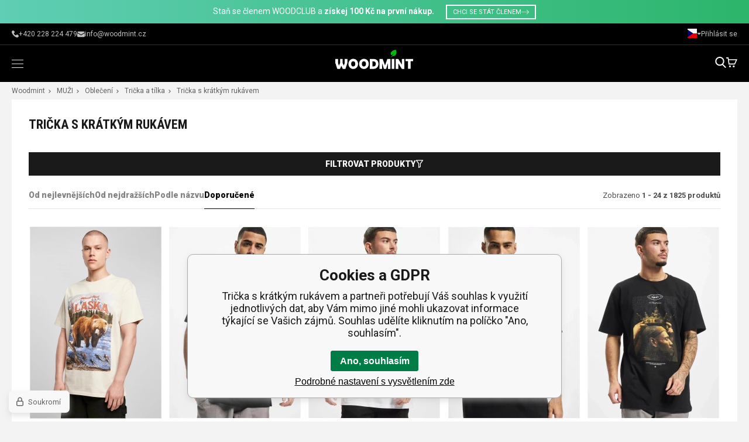

--- FILE ---
content_type: text/html; charset=utf-8
request_url: https://woodmint.cz/muzi/obleceni/tricka-a-tilka/tricka-s-kratkym-rukavem/
body_size: 18767
content:
<!DOCTYPE html><html lang="cs"><head prefix="og: http://ogp.me/ns# fb: http://ogp.me/ns/fb#"><meta name="author" content="woodmint.cz" data-binargon="{&quot;fce&quot;:&quot;2&quot;, &quot;id&quot;:&quot;193&quot;, &quot;menaId&quot;:&quot;1&quot;, &quot;menaName&quot;:&quot;Kč&quot;, &quot;languageCode&quot;:&quot;cs-CZ&quot;, &quot;skindir&quot;:&quot;woodmint&quot;, &quot;cmslang&quot;:&quot;1&quot;, &quot;langiso&quot;:&quot;cs&quot;, &quot;skinversion&quot;:1768396098, &quot;zemeProDoruceniISO&quot;:&quot;CZ&quot;}"><meta name="robots" content="index, follow, max-snippet:-1, max-image-preview:large"><meta http-equiv="content-type" content="text/html; charset=utf-8"><meta property="og:url" content="https://woodmint.cz/muzi/obleceni/tricka-a-tilka/tricka-s-kratkym-rukavem/"/><meta property="og:site_name" content="https://woodmint.cz"/><meta property="og:description" content=""/><meta property="og:title" content="Trička s krátkým rukávem"/><link rel="alternate" href="https://woodmint.cz/muzi/obleceni/tricka-a-tilka/tricka-s-kratkym-rukavem/" hreflang="cs-CZ" /><link rel="alternate" href="https://woodmint.pl/mezczy-ni/odziez/koszulki-i-podkoszulki/tricka-s-kratkym-rukavem/" hreflang="pl-PL" /><link rel="alternate" href="https://woodmint.sk/muzi/oblecenie/tricka-a-tielka/tricka-s-kratkym-rukavom/" hreflang="sk-SK" /><link rel="alternate" href="https://woodmint.hu/ferfi/ruhazat/polok-es-trikok/rovid-ujju-polok/" hreflang="hu-HU" /><link rel="alternate" href="https://woodmint.ro/muzi/obleceni/tricka-a-tilka/tricka-s-kratkym-rukavem/" hreflang="ro-RO" /><link rel="alternate" href="https://woodmint.eu/muzi/obleceni/tricka-a-tilka/tricka-s-kratkym-rukavem/" hreflang="en-US" /><link rel="alternate" href="https://woodmint.de/muzi/obleceni/tricka-a-tilka/tricka-s-kratkym-rukavem/" hreflang="de-DE" /><meta property="og:type" content="website"/><meta name="keywords" content="Trička s krátkým rukávem">
<meta name="audience" content="all">
<link rel="canonical" href="https://woodmint.cz/muzi/obleceni/tricka-a-tilka/tricka-s-kratkym-rukavem/"><link rel="shortcut icon" href="https://woodmint.cz/favicon.ico" type="image/x-icon">
			<meta name="viewport" content="width=device-width,initial-scale=1"><title>Trička s krátkým rukávem</title><link rel="stylesheet" href="/skin/version-1768396098/woodmint/css-obecne.css" type="text/css"><link rel="preconnect" href="https://fonts.googleapis.com"><link rel="preconnect" href="https://fonts.gstatic.com" crossorigin="true"><link href="https://fonts.googleapis.com/css2?family=Roboto+Condensed:wght@400;700&amp;family=Roboto:wght@400;700;900&amp;display=swap" rel="stylesheet"><!--commonTemplates_head--><script data-binargon="commonGoogleTagManager">
			(function(w,d,s,l,i){w[l]=w[l]||[];w[l].push({'gtm.start':
			new Date().getTime(),event:'gtm.js'});var f=d.getElementsByTagName(s)[0],
			j=d.createElement(s),dl=l!='dataLayer'?'&l='+l:'';j.async=true;j.src=
			'//www.googletagmanager.com/gtm.js?id='+i+dl;f.parentNode.insertBefore(j,f);
			})(window,document,'script',"dataLayer","GTM-P3M646NL");
		</script><!--EO commonTemplates_head--></head><body class="cmsBody cmsBody--fce-2"><div class="infoBar"><div class="infoBar__container container"><div class="infoBar__content content"><a class="infoBar__link" href="https://www.woodmint.cz/woodclub/"><span class="infoBar__normal">Staň se členem WOODCLUB a</span> <span class="infoBar__bold">získej 100 Kč na první nákup.</span><span class="infoBar__border">CHCI SE STÁT ČLENEM<img src="https://woodmint.cz/skin/woodmint/svg/arrow-right-white.svg" width="13" height="" alt="" loading="lazy"></span></a></div></div></div><header class="header"><div class="headerTop"><div class="headerTop__container container"><div class="headerTop__content content"><div class="headerTop__phone"><a class="phone" href="tel:+420228224479"><img class="phone__icon" src="https://woodmint.cz/skin/woodmint/svg/phone.svg" width="12" height="12" alt="phone" loading="lazy"><div class="phone__title">+420 228 224 479</div></a></div><div class="headerTop__email"><a class="email" href="mailto:info@woodmint.cz"><img class="email__icon" src="https://woodmint.cz/skin/woodmint/svg/email.svg" width="13" height="13" alt="email" loading="lazy"><div class="email__title">info@woodmint.cz</div></a></div><div class="headerTop__language"><div class="language" onclick="document.querySelector('.js-common-popup[data-id=commonInternationalMenu]')?.classList.add('commonPopUp--visible')"><div class="language__icon"><div class="language__icon-container"><img class="language__icon-image" src="https://i.binargon.cz/commonInternationalMenu/cz.svg" width="16" height="16" alt="cs-CZ" loading="lazy"></div></div><div class="language__title">Čeština
            (Kč)
        </div></div></div><div class="headerTop__account"><div class="account account--active-false" onclick="document.querySelector('.js-common-popup[data-id=commonUserDialog]').classList.add('commonPopUp--visible')">Přihlásit se</div></div></div></div></div><div class="headerBottom"><div class="headerBottom__container container"><div class="headerBottom__content content"><div class="headerBottom__menu"><nav class="menu menu--fce-2"><div class="menu__items"><span class="menu__item"><a class="menu__link menu__link--submenu" href="https://woodmint.cz/zeny/" title="ŽENY" data-id="-2147483643"><span class="menu__link-text">ŽENY</span></a></span><span class="menu__item"><a class="menu__link menu__link--submenu" href="https://woodmint.cz/muzi/" title="MUŽI" data-id="-2147483642"><span class="menu__link-text">MUŽI</span></a></span><span class="menu__item"><a class="menu__link menu__link--submenu" href="https://woodmint.cz/deti/" title="DĚTI" data-id="-2147483578"><span class="menu__link-text">DĚTI</span></a></span><span class="menu__item"><a class="menu__link menu__link--submenu" href="https://woodmint.cz/doplnky/" title="DOPLŇKY" data-id="-2147483570"><span class="menu__link-text">DOPLŇKY</span></a></span><span class="menu__item"><a class="menu__link" href="https://woodmint.cz/vyprodej/" title="VÝPRODEJ %" data-id="-2147483606"><span class="menu__link-text">VÝPRODEJ %</span></a></span><span class="menu__item"><a class="menu__link menu__link--submenu" href="https://woodmint.cz/znacky-2/" data-id="brands">Značky</a></span></div></nav><div class="commonBurger" data-commonBurger='{ "comparsion":0, "language":[{"id":1,"zkratka":"cz","selected":true},{"id":2,"zkratka":"pl"},{"id":3,"zkratka":"sk"},{"id":4,"zkratka":"hu"},{"id":5,"zkratka":"ro"},{"id":7,"zkratka":"en"},{"id":8,"zkratka":"de"}], "currency":[{"id":1,"zkratka":"Kč","selected":true},{"id":2,"zkratka":"EUR"},{"id":3,"zkratka":"PLN"},{"id":4,"zkratka":"HUF"},{"id":5,"zkratka":"RON"},{"id":6,"zkratka":"HRK"},{"id":7,"zkratka":"GBP"},{"id":8,"zkratka":"USD"}], "favorites":{"count":0}, "comparison":{"count":0}, "warrantyClaim":true, "contacts":{ "phone":"+420 228 224 479", "mobil":"", "mail":"info@woodmint.cz" }, "prihlasen":false }'><div class="commonBurger__icon"></div><div class="commonBurger__iconDescription">menu</div></div></div><div class="headerBottom__logo"><a class="logo logo--header" href="https://woodmint.cz/" title="" role="banner"><img class="logo__image" src="https://woodmint.cz/skin/woodmint/svg/logo.svg" alt="logo" width="133" height="33" loading="lazy">woodmint.cz</a></div><div class="headerBottom__control"><div class="control no-select"><div class="control__item control__item--search" onclick="document.getElementById('js-search').classList.toggle('visible');"><div class="control__item-icon"><img class="control__item-image" src="https://woodmint.cz/skin/woodmint/svg/search-white.svg" width="19" height="19" alt="search" loading="lazy"></div></div><a class="control__item control__item--cart js-cart" href="https://woodmint.cz/pokladna/?wtemp_krok=1" title="" rel="nofollow"><div class="control__item-icon"><img class="control__item-image" src="https://woodmint.cz/skin/woodmint/svg/cart-white.svg" width="19" height="19" alt="cart" loading="lazy"></div></a></div></div></div></div><div class="headerBottom__submenu"><div class="submenu" data-id="-2147483643"><div class="submenu__container container"><div class="submenu__content thin-scrollbar"><div class="submenu__categories"><div class="submenu__columns"><div xmlns:php="http://php.net/xsl" xmlns:exsl="http://exslt.org/common" class="submenuColumn"><div class="submenuColumn__wrapper"><a class="submenuColumn__link submenuColumn__link--regular" href="https://woodmint.cz/zeny/obleceni/" title="Oblečení"><div class="submenuColumn__link-title">Oblečení</div></a><a class="submenuColumn1__link submenuColumn__link--regular" href="https://woodmint.cz/zeny/obleceni/saty/" title="Šaty"><div class="submenuColumn1__link-title">Šaty</div></a><a class="submenuColumn1__link submenuColumn__link--regular" href="https://woodmint.cz/zeny/obleceni/sukne/" title="Sukně"><div class="submenuColumn1__link-title">Sukně</div></a><a class="submenuColumn1__link submenuColumn__link--regular" href="https://woodmint.cz/zeny/obleceni/tricka-a-tilka/" title="Trička a tílka"><div class="submenuColumn1__link-title">Trička a tílka</div></a><a class="submenuColumn1__link submenuColumn__link--regular" href="https://woodmint.cz/zeny/obleceni/halenky-a-tuniky/" title="Halenky a tuniky"><div class="submenuColumn1__link-title">Halenky a tuniky</div></a><a class="submenuColumn1__link submenuColumn__link--regular" href="https://woodmint.cz/zeny/obleceni/kratasy/" title="Kraťasy"><div class="submenuColumn1__link-title">Kraťasy</div></a><a class="submenuColumn1__link submenuColumn__link--regular" href="https://woodmint.cz/zeny/obleceni/polokosile/" title="Polokošile"><div class="submenuColumn1__link-title">Polokošile</div></a><a class="submenuColumn1__link submenuColumn__link--regular" href="https://woodmint.cz/zeny/obleceni/kosile/" title="Košile"><div class="submenuColumn1__link-title">Košile</div></a><a class="submenuColumn1__link submenuColumn__link--regular" href="https://woodmint.cz/zeny/obleceni/mikiny/" title="Mikiny"><div class="submenuColumn1__link-title">Mikiny</div></a><a class="submenuColumn1__link submenuColumn__link--regular" href="https://woodmint.cz/zeny/obleceni/overaly/" title="Overaly"><div class="submenuColumn1__link-title">Overaly</div></a><a class="submenuColumn1__link submenuColumn__link--regular" href="https://woodmint.cz/zeny/obleceni/kalhoty/" title="Kalhoty"><div class="submenuColumn1__link-title">Kalhoty</div></a><a class="submenuColumn1__link submenuColumn__link--regular" href="https://woodmint.cz/zeny/obleceni/saka/" title="Saka"><div class="submenuColumn1__link-title">Saka</div></a><a class="submenuColumn1__link submenuColumn__link--regular" href="https://woodmint.cz/zeny/obleceni/svetry-a-kardigany/" title="Svetry a kardigany"><div class="submenuColumn1__link-title">Svetry a kardigany</div></a><a class="submenuColumn1__link submenuColumn__link--regular" href="https://woodmint.cz/zeny/obleceni/vesty/" title="Vesty"><div class="submenuColumn1__link-title">Vesty</div></a><a class="submenuColumn1__link submenuColumn__link--regular" href="https://woodmint.cz/zeny/obleceni/bundy/" title="Bundy"><div class="submenuColumn1__link-title">Bundy</div></a><a class="submenuColumn1__link submenuColumn__link--regular" href="https://woodmint.cz/zeny/obleceni/kabaty/" title="Kabáty"><div class="submenuColumn1__link-title">Kabáty</div></a><a class="submenuColumn1__link submenuColumn__link--regular" href="https://woodmint.cz/zeny/obleceni/teplaky/" title="Tepláky"><div class="submenuColumn1__link-title">Tepláky</div></a><a class="submenuColumn1__link submenuColumn__link--regular" href="https://woodmint.cz/zeny/obleceni/dziny/" title="Džíny"><div class="submenuColumn1__link-title">Džíny</div></a><a class="submenuColumn1__link submenuColumn__link--regular" href="https://woodmint.cz/zeny/obleceni/leginy/" title="Legíny"><div class="submenuColumn1__link-title">Legíny</div></a><a class="submenuColumn1__link submenuColumn__link--regular" href="https://woodmint.cz/zeny/obleceni/komplety/" title="Komplety"><div class="submenuColumn1__link-title">Komplety</div></a><a class="submenuColumn1__link submenuColumn__link--regular" href="https://woodmint.cz/zeny/obleceni/spodni-pradlo/" title="Spodní prádlo"><div class="submenuColumn1__link-title">Spodní prádlo</div></a><a class="submenuColumn1__link submenuColumn__link--regular" href="https://woodmint.cz/zeny/obleceni/plavky-a-bikiny/" title="Plavky a bikiny"><div class="submenuColumn1__link-title">Plavky a bikiny</div></a><a class="submenuColumn1__link submenuColumn__link--regular" href="https://woodmint.cz/zeny/obleceni/termopradlo/" title="Termoprádlo"><div class="submenuColumn1__link-title">Termoprádlo</div></a></div><div class="submenuColumn__wrapper"><a class="submenuColumn__link submenuColumn__link--regular" href="https://woodmint.cz/zeny/obuv/" title="Obuv"><div class="submenuColumn__link-title">Obuv</div></a><a class="submenuColumn1__link submenuColumn__link--regular" href="https://woodmint.cz/zeny/obuv/baleriny/" title="Baleríny"><div class="submenuColumn1__link-title">Baleríny</div></a><a class="submenuColumn1__link submenuColumn__link--regular" href="https://woodmint.cz/zeny/obuv/espadrilky/" title="Espadrilky"><div class="submenuColumn1__link-title">Espadrilky</div></a><a class="submenuColumn1__link submenuColumn__link--regular" href="https://woodmint.cz/zeny/obuv/sandaly/" title="Sandály"><div class="submenuColumn1__link-title">Sandály</div></a><a class="submenuColumn1__link submenuColumn__link--regular" href="https://woodmint.cz/zeny/obuv/pantofle-a-zabky/" title="Pantofle a žabky"><div class="submenuColumn1__link-title">Pantofle a žabky</div></a><a class="submenuColumn1__link submenuColumn__link--regular" href="https://woodmint.cz/zeny/obuv/tenisky/" title="Tenisky"><div class="submenuColumn1__link-title">Tenisky</div></a><a class="submenuColumn1__link submenuColumn__link--regular" href="https://woodmint.cz/zeny/obuv/polobotky-a-mokasiny/" title="Polobotky a mokasíny"><div class="submenuColumn1__link-title">Polobotky a mokasíny</div></a><a class="submenuColumn1__link submenuColumn__link--regular" href="https://woodmint.cz/zeny/obuv/sportovni-obuv/" title="Sportovní obuv"><div class="submenuColumn1__link-title">Sportovní obuv</div></a><a class="submenuColumn1__link submenuColumn__link--regular" href="https://woodmint.cz/zeny/obuv/zimni-obuv/" title="Zimní obuv"><div class="submenuColumn1__link-title">Zimní obuv</div></a><a class="submenuColumn1__link submenuColumn__link--regular" href="https://woodmint.cz/zeny/obuv/kozacky/" title="Kozačky"><div class="submenuColumn1__link-title">Kozačky</div></a><a class="submenuColumn1__link submenuColumn__link--regular" href="https://woodmint.cz/zeny/obuv/kotnikova-obuv/" title="Kotníková obuv"><div class="submenuColumn1__link-title">Kotníková obuv</div></a><a class="submenuColumn1__link submenuColumn__link--regular" href="https://woodmint.cz/zeny/obuv/trekova-obuv/" title="Treková obuv"><div class="submenuColumn1__link-title">Treková obuv</div></a><a class="submenuColumn1__link submenuColumn__link--regular" href="https://woodmint.cz/zeny/obuv/domaci-obuv/" title="Domácí obuv"><div class="submenuColumn1__link-title">Domácí obuv</div></a><a class="submenuColumn1__link submenuColumn__link--regular" href="https://woodmint.cz/zeny/obuv/holinky/" title="Holínky"><div class="submenuColumn1__link-title">Holínky</div></a><a class="submenuColumn1__link submenuColumn__link--regular" href="https://woodmint.cz/zeny/obuv/lodicky/" title="Lodičky"><div class="submenuColumn1__link-title">Lodičky</div></a><a class="submenuColumn1__link submenuColumn__link--regular" href="https://woodmint.cz/zeny/obuv/valenky/" title="Válenky"><div class="submenuColumn1__link-title">Válenky</div></a></div><div class="submenuColumn__wrapper"><a class="submenuColumn__link submenuColumn__link--regular" href="https://woodmint.cz/zeny/doplnky/" title="Doplňky"><div class="submenuColumn__link-title">Doplňky</div></a><a class="submenuColumn1__link submenuColumn__link--regular" href="https://woodmint.cz/zeny/doplnky/kabelky/" title="Kabelky"><div class="submenuColumn1__link-title">Kabelky</div></a><a class="submenuColumn1__link submenuColumn__link--regular" href="https://woodmint.cz/zeny/doplnky/penezenky/" title="Peněženky"><div class="submenuColumn1__link-title">Peněženky</div></a><a class="submenuColumn1__link submenuColumn__link--regular" href="https://woodmint.cz/zeny/doplnky/sperky-a-bizuterie/" title="Šperky a bižuterie"><div class="submenuColumn1__link-title">Šperky a bižuterie</div></a><a class="submenuColumn1__link submenuColumn__link--regular" href="https://woodmint.cz/zeny/doplnky/hodinky/" title="Hodinky"><div class="submenuColumn1__link-title">Hodinky</div></a><a class="submenuColumn1__link submenuColumn__link--regular" href="https://woodmint.cz/zeny/doplnky/ksiltovky/" title="Kšiltovky"><div class="submenuColumn1__link-title">Kšiltovky</div></a><a class="submenuColumn1__link submenuColumn__link--regular" href="https://woodmint.cz/zeny/doplnky/slunecni-bryle/" title="Sluneční brýle"><div class="submenuColumn1__link-title">Sluneční brýle</div></a><a class="submenuColumn1__link submenuColumn__link--regular" href="https://woodmint.cz/zeny/doplnky/saly-a-satky/" title="Šály a šátky"><div class="submenuColumn1__link-title">Šály a šátky</div></a><a class="submenuColumn1__link submenuColumn__link--regular" href="https://woodmint.cz/zeny/doplnky/set-cepice-a-sala/" title="Set čepice a šála"><div class="submenuColumn1__link-title">Set čepice a šála</div></a><a class="submenuColumn1__link submenuColumn__link--regular" href="https://woodmint.cz/zeny/doplnky/cepice-a-celenky/" title="Čepice a čelenky"><div class="submenuColumn1__link-title">Čepice a čelenky</div></a><a class="submenuColumn1__link submenuColumn__link--regular" href="https://woodmint.cz/zeny/doplnky/vesele-ponozky/" title="Veselé ponožky"><div class="submenuColumn1__link-title">Veselé ponožky</div></a><a class="submenuColumn1__link submenuColumn__link--regular" href="https://woodmint.cz/zeny/doplnky/pasky/" title="Pásky"><div class="submenuColumn1__link-title">Pásky</div></a><a class="submenuColumn1__link submenuColumn__link--regular" href="https://woodmint.cz/zeny/doplnky/rukavice/" title="Rukavice"><div class="submenuColumn1__link-title">Rukavice</div></a><a class="submenuColumn1__link submenuColumn__link--regular" href="https://woodmint.cz/zeny/doplnky/kukly/" title="Kukly"><div class="submenuColumn1__link-title">Kukly</div></a><a class="submenuColumn1__link submenuColumn__link--regular" href="https://woodmint.cz/zeny/doplnky/klobouky/" title="Klobouky"><div class="submenuColumn1__link-title">Klobouky</div></a><a class="submenuColumn1__link submenuColumn__link--regular" href="https://woodmint.cz/zeny/doplnky/rucniky/" title="Ručníky"><div class="submenuColumn1__link-title">Ručníky</div></a></div><div class="submenuColumn__producers"><div class="submenuColumn__title">VYBRANÉ ZNAČKY</div><div class="submenuColumn__producers__producer"><a href="https://woodmint.cz/brandit/" class="submenuColumn__producers-title__link"><img alt="" loading="lazy" src="https://elitoo.cz/getimage.php?name=publicdoc/znacky-web-brandit-1.jpg&amp;sizex=120&amp;sizey=60"></a></div><div class="submenuColumn__producers__producer"><a href="https://woodmint.cz/def/" class="submenuColumn__producers-title__link"><img alt="" loading="lazy" src="https://elitoo.cz/getimage.php?name=publicdoc/znacky-web-urban-def.jpg&amp;sizex=120&amp;sizey=60"></a></div><div class="submenuColumn__producers__producer"><a href="https://woodmint.cz/dangerous-dngrs/" class="submenuColumn__producers-title__link"><img alt="" loading="lazy" src="https://elitoo.cz/getimage.php?name=publicdoc/znacky-web-dangerous.jpg&amp;sizex=120&amp;sizey=60"></a></div><div class="submenuColumn__producers__producer"><a href="https://woodmint.cz/flexfit/" class="submenuColumn__producers-title__link"><img alt="" loading="lazy" src="https://elitoo.cz/getimage.php?name=publicdoc/znacky-web-flexfit.jpg&amp;sizex=120&amp;sizey=60"></a></div><div class="submenuColumn__producers__producer"><a href="https://woodmint.cz/mister-tee/" class="submenuColumn__producers-title__link"><img alt="" loading="lazy" src="https://elitoo.cz/getimage.php?name=publicdoc/znacky-web-mistertee.jpg&amp;sizex=120&amp;sizey=60"></a></div><div class="submenuColumn__producers__producer"><a href="https://woodmint.cz/rocawear/" class="submenuColumn__producers-title__link"><img alt="" loading="lazy" src="https://elitoo.cz/getimage.php?name=publicdoc/znacky-web-urban-rocawear.jpg&amp;sizex=120&amp;sizey=60"></a></div><div class="submenuColumn__producers__producer"><a href="https://woodmint.cz/urban-classics/" class="submenuColumn__producers-title__link"><img alt="" loading="lazy" src="https://elitoo.cz/getimage.php?name=publicdoc/355892250-793151702212329-3099713373008975683-n.jpg&amp;sizex=120&amp;sizey=60"></a></div><div class="submenuColumn__producers__producer"><a href="https://woodmint.cz/?vyrobcefiltr=" class="submenuColumn__producers-title__link"><img alt="" loading="lazy" src="https://woodmint.cz/?sizex=120&amp;sizey=60"></a></div></div></div></div></div><div class="submenu__banner"><div class="submenuBanners"><div class="submenuBanners__title"></div><div class="submenuBanners__items"><div class="submenuBanners__item submenuBanners__item--1 submenuBanners__item--menu"><div class="submenuBanners__item__href"><a class="submenuBanners__item__href-item submenuBanners__item__href-item--primary" href="https://woodmint.cz/zeny/obleceni/svetry-a-kardigany/" target="_self"></a></div><picture role="banner" class="submenuBanners__item__picture submenuBanners__item__picture--custom"><img class="submenuBanners__item__image submenuBanners__item__image--custom" alt="banner" src="https://woodmint.cz/imgcache/2/0/publicdoc-2310-menu-zeny-zkouska-7_267_368_24969.jpg" width="267" height="368"></picture></div></div></div></div></div></div></div><div class="submenu" data-id="-2147483642"><div class="submenu__container container"><div class="submenu__content thin-scrollbar"><div class="submenu__categories"><div class="submenu__columns"><div xmlns:php="http://php.net/xsl" xmlns:exsl="http://exslt.org/common" class="submenuColumn"><div class="submenuColumn__wrapper"><a class="submenuColumn__link submenuColumn__link--regular" href="https://woodmint.cz/muzi/obleceni/" title="Oblečení"><div class="submenuColumn__link-title">Oblečení</div></a><a class="submenuColumn1__link submenuColumn__link--regular" href="https://woodmint.cz/muzi/obleceni/tricka-a-tilka/" title="Trička a tílka"><div class="submenuColumn1__link-title">Trička a tílka</div></a><a class="submenuColumn1__link submenuColumn__link--regular" href="https://woodmint.cz/muzi/obleceni/polotricka/" title="Polotrička"><div class="submenuColumn1__link-title">Polotrička</div></a><a class="submenuColumn1__link submenuColumn__link--regular" href="https://woodmint.cz/muzi/obleceni/mikiny/" title="Mikiny"><div class="submenuColumn1__link-title">Mikiny</div></a><a class="submenuColumn1__link submenuColumn__link--regular" href="https://woodmint.cz/muzi/obleceni/kratasy/" title="Kraťasy"><div class="submenuColumn1__link-title">Kraťasy</div></a><a class="submenuColumn1__link submenuColumn__link--regular" href="https://woodmint.cz/muzi/obleceni/kalhoty/" title="Kalhoty"><div class="submenuColumn1__link-title">Kalhoty</div></a><a class="submenuColumn1__link submenuColumn__link--regular" href="https://woodmint.cz/muzi/obleceni/dziny/" title="Džíny"><div class="submenuColumn1__link-title">Džíny</div></a><a class="submenuColumn1__link submenuColumn__link--regular" href="https://woodmint.cz/muzi/obleceni/vesty/" title="Vesty"><div class="submenuColumn1__link-title">Vesty</div></a><a class="submenuColumn1__link submenuColumn__link--regular" href="https://woodmint.cz/muzi/obleceni/saka/" title="Saka"><div class="submenuColumn1__link-title">Saka</div></a><a class="submenuColumn1__link submenuColumn__link--regular" href="https://woodmint.cz/muzi/obleceni/kosile/" title="Košile"><div class="submenuColumn1__link-title">Košile</div></a><a class="submenuColumn1__link submenuColumn__link--regular" href="https://woodmint.cz/muzi/obleceni/teplaky/" title="Tepláky"><div class="submenuColumn1__link-title">Tepláky</div></a><a class="submenuColumn1__link submenuColumn__link--regular" href="https://woodmint.cz/muzi/obleceni/bundy/" title="Bundy"><div class="submenuColumn1__link-title">Bundy</div></a><a class="submenuColumn1__link submenuColumn__link--regular" href="https://woodmint.cz/muzi/obleceni/svetry-a-kardigany/" title="Svetry a pulovry"><div class="submenuColumn1__link-title">Svetry a pulovry</div></a><a class="submenuColumn1__link submenuColumn__link--regular" href="https://woodmint.cz/muzi/obleceni/plavky/" title="Plavky"><div class="submenuColumn1__link-title">Plavky</div></a><a class="submenuColumn1__link submenuColumn__link--regular" href="https://woodmint.cz/muzi/obleceni/spodni-pradlo/" title="Spodní prádlo"><div class="submenuColumn1__link-title">Spodní prádlo</div></a><a class="submenuColumn1__link submenuColumn__link--regular" href="https://woodmint.cz/muzi/obleceni/kabaty/" title="Kabáty"><div class="submenuColumn1__link-title">Kabáty</div></a><a class="submenuColumn1__link submenuColumn__link--regular" href="https://woodmint.cz/muzi/obleceni/termopradlo/" title="Termoprádlo"><div class="submenuColumn1__link-title">Termoprádlo</div></a></div><div class="submenuColumn__wrapper"><a class="submenuColumn__link submenuColumn__link--regular" href="https://woodmint.cz/muzi/obuv/" title="Obuv"><div class="submenuColumn__link-title">Obuv</div></a><a class="submenuColumn1__link submenuColumn__link--regular" href="https://woodmint.cz/muzi/obuv/tenisky/" title="Tenisky"><div class="submenuColumn1__link-title">Tenisky</div></a><a class="submenuColumn1__link submenuColumn__link--regular" href="https://woodmint.cz/muzi/obuv/sandaly/" title="Sandály"><div class="submenuColumn1__link-title">Sandály</div></a><a class="submenuColumn1__link submenuColumn__link--regular" href="https://woodmint.cz/muzi/obuv/polobotky-a-mokasiny/" title="Polobotky a mokasíny"><div class="submenuColumn1__link-title">Polobotky a mokasíny</div></a><a class="submenuColumn1__link submenuColumn__link--regular" href="https://woodmint.cz/muzi/obuv/sportovni-obuv/" title="Sportovní obuv"><div class="submenuColumn1__link-title">Sportovní obuv</div></a><a class="submenuColumn1__link submenuColumn__link--regular" href="https://woodmint.cz/muzi/obuv/trekova-obuv/" title="Treková obuv"><div class="submenuColumn1__link-title">Treková obuv</div></a><a class="submenuColumn1__link submenuColumn__link--regular" href="https://woodmint.cz/muzi/obuv/kotnikova-obuv/" title="Kotníková obuv"><div class="submenuColumn1__link-title">Kotníková obuv</div></a><a class="submenuColumn1__link submenuColumn__link--regular" href="https://woodmint.cz/muzi/obuv/zimni-obuv/" title="Zimní obuv"><div class="submenuColumn1__link-title">Zimní obuv</div></a><a class="submenuColumn1__link submenuColumn__link--regular" href="https://woodmint.cz/muzi/obuv/domaci-obuv/" title="Domácí obuv"><div class="submenuColumn1__link-title">Domácí obuv</div></a></div><div class="submenuColumn__wrapper"><a class="submenuColumn__link submenuColumn__link--regular" href="https://woodmint.cz/muzi/doplnky/" title="Doplňky"><div class="submenuColumn__link-title">Doplňky</div></a><a class="submenuColumn1__link submenuColumn__link--regular" href="https://woodmint.cz/muzi/doplnky/slunecni-bryle/" title="Sluneční brýle"><div class="submenuColumn1__link-title">Sluneční brýle</div></a><a class="submenuColumn1__link submenuColumn__link--regular" href="https://woodmint.cz/muzi/doplnky/ksiltovky/" title="Kšiltovky"><div class="submenuColumn1__link-title">Kšiltovky</div></a><a class="submenuColumn1__link submenuColumn__link--regular" href="https://woodmint.cz/muzi/doplnky/tasky-pres-rameno/" title="Tašky přes rameno"><div class="submenuColumn1__link-title">Tašky přes rameno</div></a><a class="submenuColumn1__link submenuColumn__link--regular" href="https://woodmint.cz/muzi/doplnky/cepice-a-klobouky/" title="Čepice a klobouky"><div class="submenuColumn1__link-title">Čepice a klobouky</div></a><a class="submenuColumn1__link submenuColumn__link--regular" href="https://woodmint.cz/muzi/doplnky/vesele-ponozky/" title="Veselé ponožky"><div class="submenuColumn1__link-title">Veselé ponožky</div></a><a class="submenuColumn1__link submenuColumn__link--regular" href="https://woodmint.cz/muzi/doplnky/pasky/" title="Pásky"><div class="submenuColumn1__link-title">Pásky</div></a><a class="submenuColumn1__link submenuColumn__link--regular" href="https://woodmint.cz/muzi/doplnky/penezenky/" title="Peněženky"><div class="submenuColumn1__link-title">Peněženky</div></a><a class="submenuColumn1__link submenuColumn__link--regular" href="https://woodmint.cz/muzi/doplnky/naramky/" title="Náramky"><div class="submenuColumn1__link-title">Náramky</div></a><a class="submenuColumn1__link submenuColumn__link--regular" href="https://woodmint.cz/muzi/doplnky/saly-a-satky/" title="Šály a šátky"><div class="submenuColumn1__link-title">Šály a šátky</div></a><a class="submenuColumn1__link submenuColumn__link--regular" href="https://woodmint.cz/muzi/doplnky/rukavice/" title="Rukavice"><div class="submenuColumn1__link-title">Rukavice</div></a><a class="submenuColumn1__link submenuColumn__link--regular" href="https://woodmint.cz/muzi/doplnky/kukly/" title="Kukly"><div class="submenuColumn1__link-title">Kukly</div></a><a class="submenuColumn1__link submenuColumn__link--regular" href="https://woodmint.cz/muzi/doplnky/rucniky/" title="Ručníky"><div class="submenuColumn1__link-title">Ručníky</div></a></div><div class="submenuColumn__producers"><div class="submenuColumn__title">VYBRANÉ ZNAČKY</div><div class="submenuColumn__producers__producer"><a href="https://woodmint.cz/brandit/" class="submenuColumn__producers-title__link"><img alt="" loading="lazy" src="https://elitoo.cz/getimage.php?name=publicdoc/znacky-web-brandit-1.jpg&amp;sizex=120&amp;sizey=60"></a></div><div class="submenuColumn__producers__producer"><a href="https://woodmint.cz/def/" class="submenuColumn__producers-title__link"><img alt="" loading="lazy" src="https://elitoo.cz/getimage.php?name=publicdoc/znacky-web-urban-def.jpg&amp;sizex=120&amp;sizey=60"></a></div><div class="submenuColumn__producers__producer"><a href="https://woodmint.cz/dangerous-dngrs/" class="submenuColumn__producers-title__link"><img alt="" loading="lazy" src="https://elitoo.cz/getimage.php?name=publicdoc/znacky-web-dangerous.jpg&amp;sizex=120&amp;sizey=60"></a></div><div class="submenuColumn__producers__producer"><a href="https://woodmint.cz/ecko-unltd/" class="submenuColumn__producers-title__link"><img alt="" loading="lazy" src="https://elitoo.cz/getimage.php?name=publicdoc/znacky-web-ecko-1.jpg&amp;sizex=120&amp;sizey=60"></a></div><div class="submenuColumn__producers__producer"><a href="https://woodmint.cz/flexfit/" class="submenuColumn__producers-title__link"><img alt="" loading="lazy" src="https://elitoo.cz/getimage.php?name=publicdoc/znacky-web-flexfit.jpg&amp;sizex=120&amp;sizey=60"></a></div><div class="submenuColumn__producers__producer"><a href="https://woodmint.cz/mister-tee/" class="submenuColumn__producers-title__link"><img alt="" loading="lazy" src="https://elitoo.cz/getimage.php?name=publicdoc/znacky-web-mistertee.jpg&amp;sizex=120&amp;sizey=60"></a></div><div class="submenuColumn__producers__producer"><a href="https://woodmint.cz/rocawear/" class="submenuColumn__producers-title__link"><img alt="" loading="lazy" src="https://elitoo.cz/getimage.php?name=publicdoc/znacky-web-urban-rocawear.jpg&amp;sizex=120&amp;sizey=60"></a></div><div class="submenuColumn__producers__producer"><a href="https://woodmint.cz/southpole/" class="submenuColumn__producers-title__link"><img alt="" loading="lazy" src="https://elitoo.cz/getimage.php?name=publicdoc/znacky-web-urban-southpole.jpg&amp;sizex=120&amp;sizey=60"></a></div><div class="submenuColumn__producers__producer"><a href="https://woodmint.cz/urban-classics/" class="submenuColumn__producers-title__link"><img alt="" loading="lazy" src="https://elitoo.cz/getimage.php?name=publicdoc/355892250-793151702212329-3099713373008975683-n.jpg&amp;sizex=120&amp;sizey=60"></a></div></div></div></div></div><div class="submenu__banner"><div class="submenuBanners"><div class="submenuBanners__title"></div><div class="submenuBanners__items"><div class="submenuBanners__item submenuBanners__item--1 submenuBanners__item--menu"><div class="submenuBanners__item__href"><a class="submenuBanners__item__href-item submenuBanners__item__href-item--primary" href="https://woodmint.cz/muzi/obleceni/mikiny/" target="_self"></a></div><picture role="banner" class="submenuBanners__item__picture submenuBanners__item__picture--custom"><img class="submenuBanners__item__image submenuBanners__item__image--custom" alt="banner" src="https://woodmint.cz/imgcache/c/2/publicdoc-2310-menu-muzi-zkouska-1-2_267_368_34600.jpg" width="267" height="368"></picture></div></div></div></div></div></div></div><div class="submenu" data-id="-2147483578"><div class="submenu__container container"><div class="submenu__content thin-scrollbar"><div class="submenu__categories"><div class="submenu__columns"><div xmlns:php="http://php.net/xsl" xmlns:exsl="http://exslt.org/common" class="submenuColumn"><div class="submenuColumn__wrapper"><a class="submenuColumn__link submenuColumn__link--regular" href="https://woodmint.cz/deti/obleceni/" title="Oblečení"><div class="submenuColumn__link-title">Oblečení</div></a><a class="submenuColumn1__link submenuColumn__link--regular" href="https://woodmint.cz/deti/obleceni/tricka-a-tilka/" title="Trička a tílka"><div class="submenuColumn1__link-title">Trička a tílka</div></a><a class="submenuColumn1__link submenuColumn__link--regular" href="https://woodmint.cz/deti/obleceni/kratasy/" title="Kraťasy"><div class="submenuColumn1__link-title">Kraťasy</div></a><a class="submenuColumn1__link submenuColumn__link--regular" href="https://woodmint.cz/deti/obleceni/mikiny/" title="Mikiny"><div class="submenuColumn1__link-title">Mikiny</div></a><a class="submenuColumn1__link submenuColumn__link--regular" href="https://woodmint.cz/deti/obleceni/kalhoty/" title="Kalhoty"><div class="submenuColumn1__link-title">Kalhoty</div></a><a class="submenuColumn1__link submenuColumn__link--regular" href="https://woodmint.cz/deti/obleceni/saty/" title="Šaty a sukně"><div class="submenuColumn1__link-title">Šaty a sukně</div></a><a class="submenuColumn1__link submenuColumn__link--regular" href="https://woodmint.cz/deti/obleceni/leginy/" title="Legíny"><div class="submenuColumn1__link-title">Legíny</div></a><a class="submenuColumn1__link submenuColumn__link--regular" href="https://woodmint.cz/deti/obleceni/vesty/" title="Vesty"><div class="submenuColumn1__link-title">Vesty</div></a><a class="submenuColumn1__link submenuColumn__link--regular" href="https://woodmint.cz/deti/obleceni/kosile/" title="Košile"><div class="submenuColumn1__link-title">Košile</div></a><a class="submenuColumn1__link submenuColumn__link--regular" href="https://woodmint.cz/deti/obleceni/teplaky/" title="Tepláky"><div class="submenuColumn1__link-title">Tepláky</div></a><a class="submenuColumn1__link submenuColumn__link--regular" href="https://woodmint.cz/deti/obleceni/bundy/" title="Bundy"><div class="submenuColumn1__link-title">Bundy</div></a><a class="submenuColumn1__link submenuColumn__link--regular" href="https://woodmint.cz/deti/obleceni/plavky/" title="Plavky"><div class="submenuColumn1__link-title">Plavky</div></a><a class="submenuColumn1__link submenuColumn__link--regular" href="https://woodmint.cz/deti/obleceni/spodni-pradlo/" title="Spodní prádlo"><div class="submenuColumn1__link-title">Spodní prádlo</div></a><a class="submenuColumn1__link submenuColumn__link--regular" href="https://woodmint.cz/deti/obleceni/termopradlo/" title="Termoprádlo"><div class="submenuColumn1__link-title">Termoprádlo</div></a></div><div class="submenuColumn__wrapper"><a class="submenuColumn__link submenuColumn__link--regular" href="https://woodmint.cz/deti/obuv/" title="Obuv"><div class="submenuColumn__link-title">Obuv</div></a><a class="submenuColumn1__link submenuColumn__link--regular" href="https://woodmint.cz/deti/obuv/sandaly/" title="Sandály"><div class="submenuColumn1__link-title">Sandály</div></a><a class="submenuColumn1__link submenuColumn__link--regular" href="https://woodmint.cz/deti/obuv/tenisky/" title="Tenisky"><div class="submenuColumn1__link-title">Tenisky</div></a><a class="submenuColumn1__link submenuColumn__link--regular" href="https://woodmint.cz/deti/obuv/zabky/" title="Žabky"><div class="submenuColumn1__link-title">Žabky</div></a><a class="submenuColumn1__link submenuColumn__link--regular" href="https://woodmint.cz/deti/obuv/pantofle/" title="Pantofle"><div class="submenuColumn1__link-title">Pantofle</div></a><a class="submenuColumn1__link submenuColumn__link--regular" href="https://woodmint.cz/deti/obuv/sportovni-obuv/" title="Sportovní obuv"><div class="submenuColumn1__link-title">Sportovní obuv</div></a><a class="submenuColumn1__link submenuColumn__link--regular" href="https://woodmint.cz/deti/obuv/zimni-obuv/" title="Zimní obuv"><div class="submenuColumn1__link-title">Zimní obuv</div></a><a class="submenuColumn1__link submenuColumn__link--regular" href="https://woodmint.cz/deti/obuv/kotnikova-obuv/" title="Kotníková obuv"><div class="submenuColumn1__link-title">Kotníková obuv</div></a><a class="submenuColumn1__link submenuColumn__link--regular" href="https://woodmint.cz/deti/obuv/trekingova-obuv/" title="Trekingová obuv"><div class="submenuColumn1__link-title">Trekingová obuv</div></a><a class="submenuColumn1__link submenuColumn__link--regular" href="https://woodmint.cz/deti/obuv/gumaky/" title="Gumáky"><div class="submenuColumn1__link-title">Gumáky</div></a></div><div class="submenuColumn__wrapper"><a class="submenuColumn__link submenuColumn__link--regular" href="https://woodmint.cz/deti/doplnky/" title="Doplňky"><div class="submenuColumn__link-title">Doplňky</div></a><a class="submenuColumn1__link submenuColumn__link--regular" href="https://woodmint.cz/deti/doplnky/slunecni-bryle/" title="Sluneční brýle"><div class="submenuColumn1__link-title">Sluneční brýle</div></a><a class="submenuColumn1__link submenuColumn__link--regular" href="https://woodmint.cz/deti/doplnky/batohy/" title="Batohy"><div class="submenuColumn1__link-title">Batohy</div></a><a class="submenuColumn1__link submenuColumn__link--regular" href="https://woodmint.cz/deti/doplnky/kukly/" title="Kukly"><div class="submenuColumn1__link-title">Kukly</div></a><a class="submenuColumn1__link submenuColumn__link--regular" href="https://woodmint.cz/deti/doplnky/cepice/" title="Čepice"><div class="submenuColumn1__link-title">Čepice</div></a><a class="submenuColumn1__link submenuColumn__link--regular" href="https://woodmint.cz/deti/doplnky/saly-a-satky/" title="Šály a šátky"><div class="submenuColumn1__link-title">Šály a šátky</div></a><a class="submenuColumn1__link submenuColumn__link--regular" href="https://woodmint.cz/deti/doplnky/ksiltovky-a-klobouky/" title="Kšiltovky a klobouky"><div class="submenuColumn1__link-title">Kšiltovky a klobouky</div></a><a class="submenuColumn1__link submenuColumn__link--regular" href="https://woodmint.cz/deti/doplnky/rukavice/" title="Rukavice"><div class="submenuColumn1__link-title">Rukavice</div></a><a class="submenuColumn1__link submenuColumn__link--regular" href="https://woodmint.cz/deti/doplnky/ponozky/" title="Ponožky"><div class="submenuColumn1__link-title">Ponožky</div></a><a class="submenuColumn1__link submenuColumn__link--regular" href="https://woodmint.cz/deti/doplnky/ostatni-doplnky/" title="Ostatní doplňky"><div class="submenuColumn1__link-title">Ostatní doplňky</div></a></div><div class="submenuColumn__producers"><div class="submenuColumn__title">VYBRANÉ ZNAČKY</div><div class="submenuColumn__producers__producer"><a href="https://woodmint.cz/brandit/" class="submenuColumn__producers-title__link"><img alt="" loading="lazy" src="https://elitoo.cz/getimage.php?name=publicdoc/znacky-web-brandit-1.jpg&amp;sizex=120&amp;sizey=60"></a></div><div class="submenuColumn__producers__producer"><a href="https://woodmint.cz/mister-tee/" class="submenuColumn__producers-title__link"><img alt="" loading="lazy" src="https://elitoo.cz/getimage.php?name=publicdoc/znacky-web-mistertee.jpg&amp;sizex=120&amp;sizey=60"></a></div><div class="submenuColumn__producers__producer"><a href="https://woodmint.cz/urban-classics/" class="submenuColumn__producers-title__link"><img alt="" loading="lazy" src="https://elitoo.cz/getimage.php?name=publicdoc/355892250-793151702212329-3099713373008975683-n.jpg&amp;sizex=120&amp;sizey=60"></a></div></div></div></div></div><div class="submenu__banner"><div class="submenuBanners"><div class="submenuBanners__title"></div><div class="submenuBanners__items"><div class="submenuBanners__item submenuBanners__item--1 submenuBanners__item--menu"><div class="submenuBanners__item__href"><a class="submenuBanners__item__href-item submenuBanners__item__href-item--primary" href="https://woodmint.cz/deti/obleceni/tricka-a-tilka/" target="_self"></a></div><picture role="banner" class="submenuBanners__item__picture submenuBanners__item__picture--custom"><img class="submenuBanners__item__image submenuBanners__item__image--custom" alt="banner" src="https://woodmint.cz/imgcache/5/1/publicdoc-2310-menu-deti_267_368_46033.jpg" width="267" height="368"></picture></div></div></div></div></div></div></div><div class="submenu" data-id="-2147483570"><div class="submenu__container container"><div class="submenu__content thin-scrollbar"><div class="submenu__categories"><div class="submenu__columns"><div xmlns:php="http://php.net/xsl" xmlns:exsl="http://exslt.org/common" class="submenuColumn"><div class="submenuColumn__wrapper"><a class="submenuColumn__link submenuColumn__link--regular" href="https://woodmint.cz/doplnky/batohy-a-tasky/" title="Batohy a tašky"><div class="submenuColumn__link-title">Batohy a tašky</div></a><a class="submenuColumn1__link submenuColumn__link--regular" href="https://woodmint.cz/doplnky/batohy-a-tasky/kosmeticke-tasky/" title="Kosmetické tašky"><div class="submenuColumn1__link-title">Kosmetické tašky</div></a><a class="submenuColumn1__link submenuColumn__link--regular" href="https://woodmint.cz/doplnky/batohy-a-tasky/fashion-batohy/" title="Fashion batohy"><div class="submenuColumn1__link-title">Fashion batohy</div></a><a class="submenuColumn1__link submenuColumn__link--regular" href="https://woodmint.cz/doplnky/batohy-a-tasky/mestske-batohy/" title="Městské batohy"><div class="submenuColumn1__link-title">Městské batohy</div></a><a class="submenuColumn1__link submenuColumn__link--regular" href="https://woodmint.cz/doplnky/batohy-a-tasky/tasky-pres-rameno/" title="Tašky přes rameno"><div class="submenuColumn1__link-title">Tašky přes rameno</div></a><a class="submenuColumn1__link submenuColumn__link--regular" href="https://woodmint.cz/doplnky/batohy-a-tasky/ledvinky/" title="Ledvinky"><div class="submenuColumn1__link-title">Ledvinky</div></a><a class="submenuColumn1__link submenuColumn__link--regular" href="https://woodmint.cz/doplnky/batohy-a-tasky/cestovni-tasky-a-kufry/" title="Cestovní tašky a kufry"><div class="submenuColumn1__link-title">Cestovní tašky a kufry</div></a><a class="submenuColumn1__link submenuColumn__link--regular" href="https://woodmint.cz/doplnky/batohy-a-tasky/cyklisticke-batohy/" title="Cyklistické batohy"><div class="submenuColumn1__link-title">Cyklistické batohy</div></a><a class="submenuColumn1__link submenuColumn__link--regular" href="https://woodmint.cz/doplnky/batohy-a-tasky/detske-batohy/" title="Dětské batohy"><div class="submenuColumn1__link-title">Dětské batohy</div></a><a class="submenuColumn1__link submenuColumn__link--regular" href="https://woodmint.cz/doplnky/batohy-a-tasky/sportovni-tasky/" title="Sportovní tašky"><div class="submenuColumn1__link-title">Sportovní tašky</div></a><a class="submenuColumn1__link submenuColumn__link--regular" href="https://woodmint.cz/doplnky/batohy-a-tasky/skolni-batohy/" title="Školní batohy"><div class="submenuColumn1__link-title">Školní batohy</div></a><a class="submenuColumn1__link submenuColumn__link--regular" href="https://woodmint.cz/doplnky/batohy-a-tasky/turisticke-batohy-a-krosny/" title="Turistické batohy a krosny"><div class="submenuColumn1__link-title">Turistické batohy a krosny</div></a><a class="submenuColumn1__link submenuColumn__link--regular" href="https://woodmint.cz/doplnky/batohy-a-tasky/vaky/" title="Vaky"><div class="submenuColumn1__link-title">Vaky</div></a></div><div class="submenuColumn__wrapper"><a class="submenuColumn__link submenuColumn__link--regular" href="https://woodmint.cz/doplnky/cyklistika/" title="Cyklistika"><div class="submenuColumn__link-title">Cyklistika</div></a></div><div class="submenuColumn__wrapper"><a class="submenuColumn__link submenuColumn__link--regular" href="https://woodmint.cz/doplnky/home/" title="Home"><div class="submenuColumn__link-title">Home</div></a><a class="submenuColumn1__link submenuColumn__link--regular" href="https://woodmint.cz/doplnky/home/koupelna/" title="Koupelna"><div class="submenuColumn1__link-title">Koupelna</div></a><a class="submenuColumn1__link submenuColumn__link--regular" href="https://woodmint.cz/doplnky/home/kuchyne/" title="Kuchyně"><div class="submenuColumn1__link-title">Kuchyně</div></a><a class="submenuColumn1__link submenuColumn__link--regular" href="https://woodmint.cz/doplnky/home/pracovna/" title="Pracovna"><div class="submenuColumn1__link-title">Pracovna</div></a></div><div class="submenuColumn__wrapper"><a class="submenuColumn__link submenuColumn__link--regular" href="https://woodmint.cz/doplnky/outdoor/" title="Outdoor"><div class="submenuColumn__link-title">Outdoor</div></a><a class="submenuColumn1__link submenuColumn__link--regular" href="https://woodmint.cz/doplnky/outdoor/batohy/" title="Batohy"><div class="submenuColumn1__link-title">Batohy</div></a><a class="submenuColumn1__link submenuColumn__link--regular" href="https://woodmint.cz/doplnky/outdoor/karimatky/" title="Karimatky"><div class="submenuColumn1__link-title">Karimatky</div></a><a class="submenuColumn1__link submenuColumn__link--regular" href="https://woodmint.cz/doplnky/outdoor/kemping/" title="Kemping"><div class="submenuColumn1__link-title">Kemping</div></a><a class="submenuColumn1__link submenuColumn__link--regular" href="https://woodmint.cz/doplnky/outdoor/lahve-na-piti/" title="Lahve na pití"><div class="submenuColumn1__link-title">Lahve na pití</div></a><a class="submenuColumn1__link submenuColumn__link--regular" href="https://woodmint.cz/doplnky/outdoor/outdoorove-doplnky/" title="Outdoorové doplňky"><div class="submenuColumn1__link-title">Outdoorové doplňky</div></a><a class="submenuColumn1__link submenuColumn__link--regular" href="https://woodmint.cz/doplnky/outdoor/spacaky/" title="Spacáky"><div class="submenuColumn1__link-title">Spacáky</div></a><a class="submenuColumn1__link submenuColumn__link--regular" href="https://woodmint.cz/doplnky/outdoor/stany/" title="Stany"><div class="submenuColumn1__link-title">Stany</div></a></div><div class="submenuColumn__wrapper"><a class="submenuColumn__link submenuColumn__link--regular" href="https://woodmint.cz/doplnky/prislusentvi/" title="Příslušentví"><div class="submenuColumn__link-title">Příslušentví</div></a><a class="submenuColumn1__link submenuColumn__link--regular" href="https://woodmint.cz/doplnky/prislusentvi/ostatni-prislusenstvi/" title="Ostatní příslušenství"><div class="submenuColumn1__link-title">Ostatní příslušenství</div></a><a class="submenuColumn1__link submenuColumn__link--regular" href="https://woodmint.cz/doplnky/prislusentvi/rousky/" title="Roušky"><div class="submenuColumn1__link-title">Roušky</div></a><a class="submenuColumn1__link submenuColumn__link--regular" href="https://woodmint.cz/doplnky/prislusentvi/vanocni-kolekce-1/" title="VÁNOČNÍ KOLEKCE"><div class="submenuColumn1__link-title">VÁNOČNÍ KOLEKCE</div></a></div><div class="submenuColumn__wrapper"><a class="submenuColumn__link submenuColumn__link--regular" href="https://woodmint.cz/doplnky/zimni-sporty/" title="Zimní sporty"><div class="submenuColumn__link-title">Zimní sporty</div></a></div><div class="submenuColumn__producers"><div class="submenuColumn__title">VYBRANÉ ZNAČKY</div><div class="submenuColumn__producers__producer"><a href="https://woodmint.cz/brandit/" class="submenuColumn__producers-title__link"><img alt="" loading="lazy" src="https://elitoo.cz/getimage.php?name=publicdoc/znacky-web-brandit-1.jpg&amp;sizex=120&amp;sizey=60"></a></div><div class="submenuColumn__producers__producer"><a href="https://woodmint.cz/urban-classics/" class="submenuColumn__producers-title__link"><img alt="" loading="lazy" src="https://elitoo.cz/getimage.php?name=publicdoc/355892250-793151702212329-3099713373008975683-n.jpg&amp;sizex=120&amp;sizey=60"></a></div></div></div></div></div><div class="submenu__banner"><div class="submenuBanners"><div class="submenuBanners__title"></div><div class="submenuBanners__items"><div class="submenuBanners__item submenuBanners__item--1 submenuBanners__item--menu"><div class="submenuBanners__item__href"><a class="submenuBanners__item__href-item submenuBanners__item__href-item--primary" href="https://woodmint.cz/doplnky/batohy-a-tasky/" target="_self"></a></div><picture role="banner" class="submenuBanners__item__picture submenuBanners__item__picture--custom"><img class="submenuBanners__item__image submenuBanners__item__image--custom" alt="banner" src="https://woodmint.cz/imgcache/0/3/publicdoc-2310-menu-doplnky_267_368_45406.jpg" width="267" height="368"></picture></div></div></div></div></div></div></div><div class="submenu submenu--brands" data-id="brands"><div class="submenu__container container"><div class="submenu__content submenu__content--brands thin-scrollbar"><div xmlns:php="http://php.net/xsl" xmlns:exsl="http://exslt.org/common" class="submenuProducers"><div class="submenuProducers__top"><div class="submenuProducers__top-title">TOP značky</div><a class="submenuProducers__top-all" href="https://woodmint.cz/znacky-2/">Všechny značky</a></div><div class="submenuProducers__items"><div class="submenuProducers__item" data-url=""><a class="submenuProducers__item-link" href="https://woodmint.cz/brandit/"><img class="submenuProducers__item-image" alt="Brandit" loading="lazy" src="https://elitoo.cz/getimage.php?name=publicdoc/znacky-web-brandit-1.jpg&amp;sizex=120&amp;sizey=80"></a></div><div class="submenuProducers__item" data-url=""><a class="submenuProducers__item-link" href="https://woodmint.cz/def/"><img class="submenuProducers__item-image" alt="DEF" loading="lazy" src="https://elitoo.cz/getimage.php?name=publicdoc/znacky-web-urban-def.jpg&amp;sizex=120&amp;sizey=80"></a></div><div class="submenuProducers__item" data-url=""><a class="submenuProducers__item-link" href="https://woodmint.cz/dangerous-dngrs/"><img class="submenuProducers__item-image" alt="Dangerous DNGRS" loading="lazy" src="https://elitoo.cz/getimage.php?name=publicdoc/znacky-web-dangerous.jpg&amp;sizex=120&amp;sizey=80"></a></div><div class="submenuProducers__item" data-url=""><a class="submenuProducers__item-link" href="https://woodmint.cz/ecko-unltd/"><img class="submenuProducers__item-image" alt="Ecko Unltd." loading="lazy" src="https://elitoo.cz/getimage.php?name=publicdoc/znacky-web-ecko-1.jpg&amp;sizex=120&amp;sizey=80"></a></div><div class="submenuProducers__item" data-url=""><a class="submenuProducers__item-link" href="https://woodmint.cz/just-rhyse/"><img class="submenuProducers__item-image" alt="Just Rhyse" loading="lazy" src="https://elitoo.cz/getimage.php?name=publicdoc/znacky-web-justrhise.jpg&amp;sizex=120&amp;sizey=80"></a></div><div class="submenuProducers__item" data-url=""><a class="submenuProducers__item-link" href="https://woodmint.cz/flexfit/"><img class="submenuProducers__item-image" alt="Flexfit" loading="lazy" src="https://elitoo.cz/getimage.php?name=publicdoc/znacky-web-flexfit.jpg&amp;sizex=120&amp;sizey=80"></a></div><div class="submenuProducers__item" data-url=""><a class="submenuProducers__item-link" href="https://woodmint.cz/merchcode/"><img class="submenuProducers__item-image" alt="Merchcode" loading="lazy" src="https://elitoo.cz/getimage.php?name=publicdoc/znacky-web-merchcode.jpg&amp;sizex=120&amp;sizey=80"></a></div><div class="submenuProducers__item" data-url=""><a class="submenuProducers__item-link" href="https://woodmint.cz/mister-tee/"><img class="submenuProducers__item-image" alt="Mister Tee" loading="lazy" src="https://elitoo.cz/getimage.php?name=publicdoc/znacky-web-mistertee.jpg&amp;sizex=120&amp;sizey=80"></a></div><div class="submenuProducers__item" data-url=""><a class="submenuProducers__item-link" href="https://woodmint.cz/rocawear/"><img class="submenuProducers__item-image" alt="Rocawear" loading="lazy" src="https://elitoo.cz/getimage.php?name=publicdoc/znacky-web-urban-rocawear.jpg&amp;sizex=120&amp;sizey=80"></a></div><div class="submenuProducers__item" data-url=""><a class="submenuProducers__item-link" href="https://woodmint.cz/southpole/"><img class="submenuProducers__item-image" alt="Southpole" loading="lazy" src="https://elitoo.cz/getimage.php?name=publicdoc/znacky-web-urban-southpole.jpg&amp;sizex=120&amp;sizey=80"></a></div><div class="submenuProducers__item" data-url=""><a class="submenuProducers__item-link" href="https://woodmint.cz/starter-black-label/"><img class="submenuProducers__item-image" alt="Starter Black Label" loading="lazy" src="https://elitoo.cz/getimage.php?name=publicdoc/znacky-web-starte-l.jpg&amp;sizex=120&amp;sizey=80"></a></div><div class="submenuProducers__item" data-url=""><a class="submenuProducers__item-link" href="https://woodmint.cz/urban-classics/"><img class="submenuProducers__item-image" alt="Urban Classics" loading="lazy" src="https://elitoo.cz/getimage.php?name=publicdoc/355892250-793151702212329-3099713373008975683-n.jpg&amp;sizex=120&amp;sizey=80"></a></div><div class="submenuProducers__item" data-url=""><a class="submenuProducers__item-link" href="https://woodmint.cz/?vyrobcefiltr="><img class="submenuProducers__item-image" alt="" loading="lazy" src="https://woodmint.cz/?sizex=120&amp;sizey=80"></a></div></div></div></div></div></div>
</div><div class="headerBottom__search"><div class="search" id="js-search"><div class="search__close" onclick="this.parentElement.classList.remove('visible');whisperer.skryjNaseptavac();"><img class="search__close-icon" src="https://woodmint.cz/skin/woodmint/svg/cross_thin.svg" width="26" height="26" alt="X" loading="lazy"></div><form class="search__form" action="https://woodmint.cz/hledani/" method="post" role="search" id="js-search-form"><input type="hidden" name="send" value="1"><input type="hidden" name="listpos" value="0"><img class="search__icon" src="https://woodmint.cz/skin/woodmint/svg/search-black.svg" width="21" height="21" alt="search" loading="lazy"><input class="search__input exclude js-cWhisperer" type="text" name="as_search" placeholder="Hledejte značku, kategorie nebo produkty" autocomplete="off" id="js-search-input"></form></div></div></div></header><div class="fce2-3"><div class="fce2-3__container container"><div class="fce2-3__content content"><nav class="commonBreadcrumb"><a class="commonBreadcrumb__item commonBreadcrumb__item--first" href="https://woodmint.cz" title="https://woodmint.cz"><span class="commonBreadcrumb__textHP">Woodmint</span></a><a class="commonBreadcrumb__item commonBreadcrumb__item--regular" href="https://woodmint.cz/muzi/" title="MUŽI">MUŽI</a><a class="commonBreadcrumb__item commonBreadcrumb__item--regular" href="https://woodmint.cz/muzi/obleceni/" title="Oblečení">Oblečení</a><a class="commonBreadcrumb__item commonBreadcrumb__item--regular" href="https://woodmint.cz/muzi/obleceni/tricka-a-tilka/" title="Trička a tílka">Trička a tílka</a><span class="commonBreadcrumb__item commonBreadcrumb__item--last" title="Trička s krátkým rukávem">Trička s krátkým rukávem</span></nav><div class="fce2-3__grid"><aside class="fce2-3__grid-side"><div class="fce2-3__tree-title">Kategorie</div><nav class="commonTree" role="navigation" aria-label="Menu" data-test="1"><ul class="commonTree__list commonTree__list--level-1" data-level="1" data-test="1"><li class="commonTree__row commonTree__row--level-1 commonTree__row--open commonTree__row--selected" data-level="1"><a class="commonTree__link commonTree__link--open commonTree__link--selected" title="Trička s krátkým rukávem" href="https://woodmint.cz/muzi/obleceni/tricka-a-tilka/tricka-s-kratkym-rukavem/">Trička s krátkým rukávem</a></li><li class="commonTree__row commonTree__row--level-1" data-level="1"><a class="commonTree__link" title="Trička s dlouhým rukávem" href="https://woodmint.cz/muzi/obleceni/tricka-a-tilka/tricka-s-dlouhym-rukavem/">Trička s dlouhým rukávem</a></li><li class="commonTree__row commonTree__row--level-1" data-level="1"><a class="commonTree__link" title="Sportovní trička" href="https://woodmint.cz/muzi/obleceni/tricka-a-tilka/sportovni-tricka/">Sportovní trička</a></li><li class="commonTree__row commonTree__row--level-1" data-level="1"><a class="commonTree__link" title="Tílka" href="https://woodmint.cz/muzi/obleceni/tricka-a-tilka/tilka/">Tílka</a></li><li class="commonTree__row commonTree__row--level-1" data-level="1"><a class="commonTree__link" title="Sportovní tílka" href="https://woodmint.cz/muzi/obleceni/tricka-a-tilka/sportovni-tilka/">Sportovní tílka</a></li></ul></nav><div class="filters" id="js-filters"><div class="filters__container" id="js-filters-container"><div class="filters__default js-filters"><script data-binargon="common_filter">var commonFilterRange=commonFilterRange||[];</script><form id="id_commonFilterParametru_id1_1" action="https://woodmint.cz/muzi/obleceni/tricka-a-tilka/tricka-s-kratkym-rukavem/" method="post" class="commonFilterParametru commonFilterParametru_default" data-ajaxkatalog="filter"><input type="hidden" name="activateFilter2" value="1"><input type="hidden" name="justActivatedFilter" value="1"><input type="hidden" name="filterAreaCleaner[]" value="cena"><span data-paramid="cena" class="filterParam filterParam_range-multiple filterParam_systemId_cena filterParam_notactive"><span class="name name_range-multiple name_systemId_cena" data-paramid="cena">Cena</span><span class="filterValues filterValues_range-multiple filterValues_systemId_cena" data-paramid="cena" data-count="1" title=""><div class="commonFilterRange"><input class="commonFilterRange__input commonFilterRange__input--min" autocomplete="off" type="text" value="139" data-name="as_minpri" oninput="commonFilterRange.push(event,'inputMin')" onblur="commonFilterRange.push(event,'inputMin')" onchange="document.getElementById('id_commonFilterParametru_id1_1').submit()" name="as_minpri"><input class="commonFilterRange__input commonFilterRange__input--max" autocomplete="off" type="text" value="4999" data-name="as_maxpri" oninput="commonFilterRange.push(event,'inputMax')" onblur="commonFilterRange.push(event,'inputMax')" onchange="document.getElementById('id_commonFilterParametru_id1_1').submit()" name="as_maxpri"><input class="commonFilterRange__range commonFilterRange__range--min" autocomplete="off" type="range" value="139" min="139" max="4999" oninput="commonFilterRange.push(event,'rangeMin');" onchange="document.getElementById('id_commonFilterParametru_id1_1').submit()"><input class="commonFilterRange__range commonFilterRange__range--max" autocomplete="off" type="range" value="4999" min="139" max="4999" oninput="commonFilterRange.push(event,'rangeMax')" onchange="document.getElementById('id_commonFilterParametru_id1_1').submit()"><div class="commonFilterRange__track"><div class="commonFilterRange__trackSelectedRange" style="margin-left:0%;margin-right:0%;"></div></div></div></span></span><input type="hidden" name="filterAreaCleaner[]" value="vyrobce"><span data-paramid="vyrobce" class="filterParam filterParam_checkbox-multiple filterParam_systemId_vyrobce filterParam_notactive"><span class="name name_checkbox-multiple name_systemId_vyrobce" data-paramid="vyrobce">Výrobce</span><span class="filterValues filterValues_checkbox-multiple filterValues_systemId_vyrobce" data-paramid="vyrobce" data-count="36"><label for="id_filtrId_value_id4_4" data-value="2268" data-valueHex="" class="filterValue filterValue_checkbox-multiple filterValue_systemId_vyrobce" title="" data-filterchar="4"><input type="checkbox" name="vyrobce[]" value="2268" id="id_filtrId_value_id4_4" onchange="document.getElementById('id_commonFilterParametru_id1_1').submit()"><span class="text">4F</span><span class="count">(16)</span></label><label for="id_filtrId_value_id5_5" data-value="968" data-valueHex="" class="filterValue filterValue_checkbox-multiple filterValue_systemId_vyrobce" title="" data-filterchar="a"><input type="checkbox" name="vyrobce[]" value="968" id="id_filtrId_value_id5_5" onchange="document.getElementById('id_commonFilterParametru_id1_1').submit()"><span class="text">ALPINE PRO</span><span class="count">(4)</span></label><label for="id_filtrId_value_id6_6" data-value="334" data-valueHex="" class="filterValue filterValue_checkbox-multiple filterValue_systemId_vyrobce" title="" data-filterchar="a"><input type="checkbox" name="vyrobce[]" value="334" id="id_filtrId_value_id6_6" onchange="document.getElementById('id_commonFilterParametru_id1_1').submit()"><span class="text">Atlantic</span><span class="count">(2)</span></label><label for="id_filtrId_value_id7_7" data-value="827" data-valueHex="" class="filterValue filterValue_checkbox-multiple filterValue_systemId_vyrobce" title="" data-filterchar="b"><input type="checkbox" name="vyrobce[]" value="827" id="id_filtrId_value_id7_7" onchange="document.getElementById('id_commonFilterParametru_id1_1').submit()"><span class="text">Brandit</span><span class="count">(7)</span></label><label for="id_filtrId_value_id8_8" data-value="1753" data-valueHex="" class="filterValue filterValue_checkbox-multiple filterValue_systemId_vyrobce" title="" data-filterchar="c"><input type="checkbox" name="vyrobce[]" value="1753" id="id_filtrId_value_id8_8" onchange="document.getElementById('id_commonFilterParametru_id1_1').submit()"><span class="text">craft</span><span class="count">(41)</span></label><label for="id_filtrId_value_id9_9" data-value="2276" data-valueHex="" class="filterValue filterValue_checkbox-multiple filterValue_systemId_vyrobce" title="" data-filterchar="c"><input type="checkbox" name="vyrobce[]" value="2276" id="id_filtrId_value_id9_9" onchange="document.getElementById('id_commonFilterParametru_id1_1').submit()"><span class="text">Cruz</span><span class="count">(8)</span></label><label for="id_filtrId_value_id10_10" data-value="833" data-valueHex="" class="filterValue filterValue_checkbox-multiple filterValue_systemId_vyrobce" title="" data-filterchar="c"><input type="checkbox" name="vyrobce[]" value="833" id="id_filtrId_value_id10_10" onchange="document.getElementById('id_commonFilterParametru_id1_1').submit()"><span class="text">CS</span><span class="count">(10)</span></label><label for="id_filtrId_value_id11_11" data-value="719" data-valueHex="" class="filterValue filterValue_checkbox-multiple filterValue_systemId_vyrobce" title="" data-filterchar="d"><input type="checkbox" name="vyrobce[]" value="719" id="id_filtrId_value_id11_11" onchange="document.getElementById('id_commonFilterParametru_id1_1').submit()"><span class="text">Dangerous DNGRS</span><span class="count">(3)</span></label><label for="id_filtrId_value_id12_12" data-value="721" data-valueHex="" class="filterValue filterValue_checkbox-multiple filterValue_systemId_vyrobce" title="" data-filterchar="d"><input type="checkbox" name="vyrobce[]" value="721" id="id_filtrId_value_id12_12" onchange="document.getElementById('id_commonFilterParametru_id1_1').submit()"><span class="text">DEF</span><span class="count">(26)</span></label><label for="id_filtrId_value_id13_13" data-value="357" data-valueHex="" class="filterValue filterValue_checkbox-multiple filterValue_systemId_vyrobce" title="" data-filterchar="d"><input type="checkbox" name="vyrobce[]" value="357" id="id_filtrId_value_id13_13" onchange="document.getElementById('id_commonFilterParametru_id1_1').submit()"><span class="text">Dstreet</span><span class="count">(2)</span></label><label for="id_filtrId_value_id14_14" data-value="722" data-valueHex="" class="filterValue filterValue_checkbox-multiple filterValue_systemId_vyrobce" title="" data-filterchar="e"><input type="checkbox" name="vyrobce[]" value="722" id="id_filtrId_value_id14_14" onchange="document.getElementById('id_commonFilterParametru_id1_1').submit()"><span class="text">Ecko Unltd.</span><span class="count">(5)</span></label><label for="id_filtrId_value_id15_15" data-value="2598" data-valueHex="" class="filterValue filterValue_checkbox-multiple filterValue_systemId_vyrobce" title="" data-filterchar="h"><input type="checkbox" name="vyrobce[]" value="2598" id="id_filtrId_value_id15_15" onchange="document.getElementById('id_commonFilterParametru_id1_1').submit()"><span class="text">Haglöfs</span><span class="count">(13)</span></label><label for="id_filtrId_value_id16_16" data-value="574" data-valueHex="" class="filterValue filterValue_checkbox-multiple filterValue_systemId_vyrobce" title="" data-filterchar="h"><input type="checkbox" name="vyrobce[]" value="574" id="id_filtrId_value_id16_16" onchange="document.getElementById('id_commonFilterParametru_id1_1').submit()"><span class="text">Hannah</span><span class="count">(30)</span></label><label for="id_filtrId_value_id17_17" data-value="552" data-valueHex="" class="filterValue filterValue_checkbox-multiple filterValue_systemId_vyrobce" title="" data-filterchar="h"><input type="checkbox" name="vyrobce[]" value="552" id="id_filtrId_value_id17_17" onchange="document.getElementById('id_commonFilterParametru_id1_1').submit()"><span class="text">Husky</span><span class="count">(41)</span></label><label for="id_filtrId_value_id18_18" data-value="2300" data-valueHex="" class="filterValue filterValue_checkbox-multiple filterValue_systemId_vyrobce" title="" data-filterchar="j"><input type="checkbox" name="vyrobce[]" value="2300" id="id_filtrId_value_id18_18" onchange="document.getElementById('id_commonFilterParametru_id1_1').submit()"><span class="text">Joma</span><span class="count">(1)</span></label><label for="id_filtrId_value_id19_19" data-value="710" data-valueHex="" class="filterValue filterValue_checkbox-multiple filterValue_systemId_vyrobce" title="" data-filterchar="j"><input type="checkbox" name="vyrobce[]" value="710" id="id_filtrId_value_id19_19" onchange="document.getElementById('id_commonFilterParametru_id1_1').submit()"><span class="text">Just Rhyse</span><span class="count">(14)</span></label><label for="id_filtrId_value_id20_20" data-value="355" data-valueHex="" class="filterValue filterValue_checkbox-multiple filterValue_systemId_vyrobce" title="" data-filterchar="k"><input type="checkbox" name="vyrobce[]" value="355" id="id_filtrId_value_id20_20" onchange="document.getElementById('id_commonFilterParametru_id1_1').submit()"><span class="text">Kilpi</span><span class="count">(32)</span></label><label for="id_filtrId_value_id21_21" data-value="358" data-valueHex="" class="filterValue filterValue_checkbox-multiple filterValue_systemId_vyrobce" title="" data-filterchar="l"><input type="checkbox" name="vyrobce[]" value="358" id="id_filtrId_value_id21_21" onchange="document.getElementById('id_commonFilterParametru_id1_1').submit()"><span class="text">LOAP</span><span class="count">(8)</span></label><label for="id_filtrId_value_id22_22" data-value="726" data-valueHex="" class="filterValue filterValue_checkbox-multiple filterValue_systemId_vyrobce" title="" data-filterchar="m"><input type="checkbox" name="vyrobce[]" value="726" id="id_filtrId_value_id22_22" onchange="document.getElementById('id_commonFilterParametru_id1_1').submit()"><span class="text">Merchcode</span><span class="count">(154)</span></label><label for="id_filtrId_value_id23_23" data-value="724" data-valueHex="" class="filterValue filterValue_checkbox-multiple filterValue_systemId_vyrobce" title="" data-filterchar="m"><input type="checkbox" name="vyrobce[]" value="724" id="id_filtrId_value_id23_23" onchange="document.getElementById('id_commonFilterParametru_id1_1').submit()"><span class="text">Mister Tee</span><span class="count">(861)</span></label><label for="id_filtrId_value_id24_24" data-value="1049" data-valueHex="" class="filterValue filterValue_checkbox-multiple filterValue_systemId_vyrobce" title="" data-filterchar="n"><input type="checkbox" name="vyrobce[]" value="1049" id="id_filtrId_value_id24_24" onchange="document.getElementById('id_commonFilterParametru_id1_1').submit()"><span class="text">New Era</span><span class="count">(2)</span></label><label for="id_filtrId_value_id25_25" data-value="2517" data-valueHex="" class="filterValue filterValue_checkbox-multiple filterValue_systemId_vyrobce" title="" data-filterchar="n"><input type="checkbox" name="vyrobce[]" value="2517" id="id_filtrId_value_id25_25" onchange="document.getElementById('id_commonFilterParametru_id1_1').submit()"><span class="text">NORTH SAILS</span><span class="count">(15)</span></label><label for="id_filtrId_value_id26_26" data-value="461" data-valueHex="" class="filterValue filterValue_checkbox-multiple filterValue_systemId_vyrobce" title="" data-filterchar="r"><input type="checkbox" name="vyrobce[]" value="461" id="id_filtrId_value_id26_26" onchange="document.getElementById('id_commonFilterParametru_id1_1').submit()"><span class="text">Rip Curl</span><span class="count">(1)</span></label><label for="id_filtrId_value_id27_27" data-value="715" data-valueHex="" class="filterValue filterValue_checkbox-multiple filterValue_systemId_vyrobce" title="" data-filterchar="r"><input type="checkbox" name="vyrobce[]" value="715" id="id_filtrId_value_id27_27" onchange="document.getElementById('id_commonFilterParametru_id1_1').submit()"><span class="text">Rocawear</span><span class="count">(30)</span></label><label for="id_filtrId_value_id28_28" data-value="2334" data-valueHex="" class="filterValue filterValue_checkbox-multiple filterValue_systemId_vyrobce" title="" data-filterchar="r"><input type="checkbox" name="vyrobce[]" value="2334" id="id_filtrId_value_id28_28" onchange="document.getElementById('id_commonFilterParametru_id1_1').submit()"><span class="text">Roxy</span><span class="count">(8)</span></label><label for="id_filtrId_value_id29_29" data-value="831" data-valueHex="" class="filterValue filterValue_checkbox-multiple filterValue_systemId_vyrobce" title="" data-filterchar="s"><input type="checkbox" name="vyrobce[]" value="831" id="id_filtrId_value_id29_29" onchange="document.getElementById('id_commonFilterParametru_id1_1').submit()"><span class="text">Starter Black Label</span><span class="count">(24)</span></label><label for="id_filtrId_value_id30_30" data-value="752" data-valueHex="" class="filterValue filterValue_checkbox-multiple filterValue_systemId_vyrobce" title="" data-filterchar="t"><input type="checkbox" name="vyrobce[]" value="752" id="id_filtrId_value_id30_30" onchange="document.getElementById('id_commonFilterParametru_id1_1').submit()"><span class="text">Thug Life</span><span class="count">(4)</span></label><label for="id_filtrId_value_id31_31" data-value="514" data-valueHex="" class="filterValue filterValue_checkbox-multiple filterValue_systemId_vyrobce" title="" data-filterchar="t"><input type="checkbox" name="vyrobce[]" value="514" id="id_filtrId_value_id31_31" onchange="document.getElementById('id_commonFilterParametru_id1_1').submit()"><span class="text">Tommy Hilfiger</span><span class="count">(1)</span></label><label for="id_filtrId_value_id32_32" data-value="2271" data-valueHex="" class="filterValue filterValue_checkbox-multiple filterValue_systemId_vyrobce" title="" data-filterchar="t"><input type="checkbox" name="vyrobce[]" value="2271" id="id_filtrId_value_id32_32" onchange="document.getElementById('id_commonFilterParametru_id1_1').submit()"><span class="text">Trespass</span><span class="count">(1)</span></label><label for="id_filtrId_value_id33_33" data-value="962" data-valueHex="" class="filterValue filterValue_checkbox-multiple filterValue_systemId_vyrobce" title="" data-filterchar="t"><input type="checkbox" name="vyrobce[]" value="962" id="id_filtrId_value_id33_33" onchange="document.getElementById('id_commonFilterParametru_id1_1').submit()"><span class="text">Trimm</span><span class="count">(1)</span></label><label for="id_filtrId_value_id34_34" data-value="103" data-valueHex="" class="filterValue filterValue_checkbox-multiple filterValue_systemId_vyrobce" title="" data-filterchar="u"><input type="checkbox" name="vyrobce[]" value="103" id="id_filtrId_value_id34_34" onchange="document.getElementById('id_commonFilterParametru_id1_1').submit()"><span class="text">Under Armour</span><span class="count">(87)</span></label><label for="id_filtrId_value_id35_35" data-value="717" data-valueHex="" class="filterValue filterValue_checkbox-multiple filterValue_systemId_vyrobce" title="" data-filterchar="u"><input type="checkbox" name="vyrobce[]" value="717" id="id_filtrId_value_id35_35" onchange="document.getElementById('id_commonFilterParametru_id1_1').submit()"><span class="text">Urban Classics</span><span class="count">(352)</span></label><label for="id_filtrId_value_id36_36" data-value="2279" data-valueHex="" class="filterValue filterValue_checkbox-multiple filterValue_systemId_vyrobce" title="" data-filterchar="v"><input type="checkbox" name="vyrobce[]" value="2279" id="id_filtrId_value_id36_36" onchange="document.getElementById('id_commonFilterParametru_id1_1').submit()"><span class="text">Virtus</span><span class="count">(4)</span></label><label for="id_filtrId_value_id37_37" data-value="749" data-valueHex="" class="filterValue filterValue_checkbox-multiple filterValue_systemId_vyrobce" title="" data-filterchar="w"><input type="checkbox" name="vyrobce[]" value="749" id="id_filtrId_value_id37_37" onchange="document.getElementById('id_commonFilterParametru_id1_1').submit()"><span class="text">WOODMINT</span><span class="count">(2)</span></label><label for="id_filtrId_value_id38_38" data-value="356" data-valueHex="" class="filterValue filterValue_checkbox-multiple filterValue_systemId_vyrobce" title="" data-filterchar="w"><input type="checkbox" name="vyrobce[]" value="356" id="id_filtrId_value_id38_38" onchange="document.getElementById('id_commonFilterParametru_id1_1').submit()"><span class="text">WOOX</span><span class="count">(1)</span></label><label for="id_filtrId_value_id39_39" data-value="733" data-valueHex="" class="filterValue filterValue_checkbox-multiple filterValue_systemId_vyrobce" title="" data-filterchar="w"><input type="checkbox" name="vyrobce[]" value="733" id="id_filtrId_value_id39_39" onchange="document.getElementById('id_commonFilterParametru_id1_1').submit()"><span class="text">Wu-Wear</span><span class="count">(14)</span></label></span></span><input type="hidden" name="filterAreaCleaner[]" value="728"><span data-paramid="728" class="filterParam filterParam_checkbox-multiple filterParam_notactive"><span class="name name_checkbox-multiple" data-paramid="728">Velikost</span><span class="filterValues filterValues_checkbox-multiple" data-paramid="728" data-count="11"><label for="id_filtrId_value_id41_41" data-value="XS" data-valueHex="000000" class="filterValue filterValue_checkbox-multiple" title=""><input type="checkbox" name="fparam_728[]" value="XS" id="id_filtrId_value_id41_41" onchange="document.getElementById('id_commonFilterParametru_id1_1').submit()"><span class="text">XS</span><span class="count">(726)</span></label><label for="id_filtrId_value_id42_42" data-value="S" data-valueHex="000000" class="filterValue filterValue_checkbox-multiple" title=""><input type="checkbox" name="fparam_728[]" value="S" id="id_filtrId_value_id42_42" onchange="document.getElementById('id_commonFilterParametru_id1_1').submit()"><span class="text">S</span><span class="count">(1111)</span></label><label for="id_filtrId_value_id43_43" data-value="M" data-valueHex="000000" class="filterValue filterValue_checkbox-multiple" title=""><input type="checkbox" name="fparam_728[]" value="M" id="id_filtrId_value_id43_43" onchange="document.getElementById('id_commonFilterParametru_id1_1').submit()"><span class="text">M</span><span class="count">(1049)</span></label><label for="id_filtrId_value_id44_44" data-value="L" data-valueHex="000000" class="filterValue filterValue_checkbox-multiple" title=""><input type="checkbox" name="fparam_728[]" value="L" id="id_filtrId_value_id44_44" onchange="document.getElementById('id_commonFilterParametru_id1_1').submit()"><span class="text">L</span><span class="count">(937)</span></label><label for="id_filtrId_value_id45_45" data-value="XL" data-valueHex="000000" class="filterValue filterValue_checkbox-multiple" title=""><input type="checkbox" name="fparam_728[]" value="XL" id="id_filtrId_value_id45_45" onchange="document.getElementById('id_commonFilterParametru_id1_1').submit()"><span class="text">XL</span><span class="count">(831)</span></label><label for="id_filtrId_value_id46_46" data-value="XXL" data-valueHex="000000" class="filterValue filterValue_checkbox-multiple" title=""><input type="checkbox" name="fparam_728[]" value="XXL" id="id_filtrId_value_id46_46" onchange="document.getElementById('id_commonFilterParametru_id1_1').submit()"><span class="text">XXL</span><span class="count">(660)</span></label><label for="id_filtrId_value_id47_47" data-value="3XL" data-valueHex="000000" class="filterValue filterValue_checkbox-multiple" title=""><input type="checkbox" name="fparam_728[]" value="3XL" id="id_filtrId_value_id47_47" onchange="document.getElementById('id_commonFilterParametru_id1_1').submit()"><span class="text">3XL</span><span class="count">(332)</span></label><label for="id_filtrId_value_id48_48" data-value="4XL" data-valueHex="000000" class="filterValue filterValue_checkbox-multiple" title=""><input type="checkbox" name="fparam_728[]" value="4XL" id="id_filtrId_value_id48_48" onchange="document.getElementById('id_commonFilterParametru_id1_1').submit()"><span class="text">4XL</span><span class="count">(322)</span></label><label for="id_filtrId_value_id49_49" data-value="5XL" data-valueHex="000000" class="filterValue filterValue_checkbox-multiple" title=""><input type="checkbox" name="fparam_728[]" value="5XL" id="id_filtrId_value_id49_49" onchange="document.getElementById('id_commonFilterParametru_id1_1').submit()"><span class="text">5XL</span><span class="count">(325)</span></label><label for="id_filtrId_value_id50_50" data-value="6XL" data-valueHex="000000" class="filterValue filterValue_checkbox-multiple" title=""><input type="checkbox" name="fparam_728[]" value="6XL" id="id_filtrId_value_id50_50" onchange="document.getElementById('id_commonFilterParametru_id1_1').submit()"><span class="text">6XL</span><span class="count">(19)</span></label><label for="id_filtrId_value_id51_51" data-value="2XL" data-valueHex="000000" class="filterValue filterValue_checkbox-multiple" title=""><input type="checkbox" name="fparam_728[]" value="2XL" id="id_filtrId_value_id51_51" onchange="document.getElementById('id_commonFilterParametru_id1_1').submit()"><span class="text">2XL</span><span class="count">(32)</span></label></span></span></form></div></div><div id="js-filters-cancel"></div></div></aside><main class="fce2-3__grid-main"><h1 class="fce2-3__name js-category-name">Trička s krátkým rukávem</h1><div class="js-category-description"></div><div class="fce2-3__filtersToggle button-default js-filters-toggle"><div class="fce2-3__filtersToggle-title">Filtrovat produkty</div><img class="fce2-3__filtersToggle-icon" src="https://woodmint.cz/skin/woodmint/svg/filter-white.svg" width="14" height="14" alt="" loading="lazy"></div><div class="fce2-3__control"><div class="sort"><div class="sort__selected" id="js-sort-toggle"><div class="sort__selected-title">Doporučené</div><img class="sort__selected-icon" src="https://woodmint.cz/skin/woodmint/svg/ico_arrow_down_black.svg" width="9" height="" alt="V" loading="lazy"></div><div class="sort__items" id="js-sort-items"><a class="sortItem" href="https://woodmint.cz/muzi/obleceni/tricka-a-tilka/tricka-s-kratkym-rukavem/?sort=2" title="Od nejlevnějších">Od nejlevnějších</a><a class="sortItem" href="https://woodmint.cz/muzi/obleceni/tricka-a-tilka/tricka-s-kratkym-rukavem/?sort=-2" title="Od nejdražších">Od nejdražších</a><a class="sortItem" href="https://woodmint.cz/muzi/obleceni/tricka-a-tilka/tricka-s-kratkym-rukavem/?sort=-1" title="Podle názvu">Podle názvu</a><a class="sortItem sortItem--selected" href="https://woodmint.cz/muzi/obleceni/tricka-a-tilka/tricka-s-kratkym-rukavem/?sort=9" title="Doporučené">Doporučené</a></div><select class="sort__select" onchange="window.location.href = this.value"><option class="sortOption" value="https://woodmint.cz/muzi/obleceni/tricka-a-tilka/tricka-s-kratkym-rukavem/?sort=2" title="Od nejlevnějších">Od nejlevnějších</option><option class="sortOption" value="https://woodmint.cz/muzi/obleceni/tricka-a-tilka/tricka-s-kratkym-rukavem/?sort=-2" title="Od nejdražších">Od nejdražších</option><option class="sortOption" value="https://woodmint.cz/muzi/obleceni/tricka-a-tilka/tricka-s-kratkym-rukavem/?sort=-1" title="Podle názvu">Podle názvu</option><option class="sortOption" value="https://woodmint.cz/muzi/obleceni/tricka-a-tilka/tricka-s-kratkym-rukavem/?sort=9" title="Doporučené" selected>Doporučené</option></select></div><div class="productsRange"><span class="productsRange__title">Zobrazeno</span> 1
        -
        24 z 1825 produktů</div></div><div class="js-c-cancel-filter" id="js-c-cancel-filter"></div><div class="productsGrid"><div class="product product--default js-product" data-id="1940313"><a class="product__link" href="https://woodmint.cz/alaska-vintage-oversize-tee-pisek/" title="Alaska Vintage Oversize Tee písek"><div class="product__top"><img class="product__image" src="https://woodmint.cz/imgcache/3/8/pi597-206822-c20208-MT1837-Mw1-00208_225_328_230577.jpg" width="225" height="328" alt="Alaska Vintage Oversize Tee písek" title="Alaska Vintage Oversize Tee písek" loading="lazy"><div class="product__stickers"></div><div class="product__parameters js-product-parameters"></div></div><div class="product__producer">Mister Tee</div><div class="product__name">Alaska Vintage Oversize Tee písek</div><div class="product__pricing"><div class="product__price"><div class="product__price-current product__price-current--discounted-true"><span class="cPrice"><span class="cPrice__value">662</span> <span class="cPrice__currency">Kč</span></span></div><div class="product__price-before product__price-before--visible"><span class="cPrice"><span class="cPrice__value">927</span> <span class="cPrice__currency">Kč</span></span></div></div><div class="product__discount" title="28.5868392664509%">
                        -29%
                    </div></div></a></div><div class="product product--default js-product" data-id="1940413"><a class="product__link" href="https://woodmint.cz/oversize-tricko-havana-vibe-cerne/" title="Oversize tričko Havana Vibe černé"><div class="product__top"><img class="product__image" src="https://woodmint.cz/imgcache/e/3/pi597-206957-c20007-MT1843-Mw1-00007_225_328_286294.jpg" width="225" height="328" alt="Oversize tričko Havana Vibe černé" title="Oversize tričko Havana Vibe černé" loading="lazy"><div class="product__stickers"></div><div class="product__parameters js-product-parameters"></div></div><div class="product__producer">Mister Tee</div><div class="product__name">Oversize tričko Havana Vibe černé</div><div class="product__pricing"><div class="product__price"><div class="product__price-current product__price-current--discounted-true"><span class="cPrice"><span class="cPrice__value">662</span> <span class="cPrice__currency">Kč</span></span></div><div class="product__price-before product__price-before--visible"><span class="cPrice"><span class="cPrice__value">927</span> <span class="cPrice__currency">Kč</span></span></div></div><div class="product__discount" title="28.5868392664509%">
                        -29%
                    </div></div></a></div><div class="product product--default js-product" data-id="1940420"><a class="product__link" href="https://woodmint.cz/havana-vibe-oversize-tee-white/" title="Bílé oversize tričko Havana Vibe"><div class="product__top"><img class="product__image" src="https://woodmint.cz/imgcache/d/0/pi597-206957-c20220-MT1843-Mw1-00220_225_328_239354.jpg" width="225" height="328" alt="Bílé oversize tričko Havana Vibe" title="Bílé oversize tričko Havana Vibe" loading="lazy"><div class="product__stickers"></div><div class="product__parameters js-product-parameters"></div></div><div class="product__producer">Mister Tee</div><div class="product__name">Bílé oversize tričko Havana Vibe</div><div class="product__pricing"><div class="product__price"><div class="product__price-current product__price-current--discounted-true"><span class="cPrice"><span class="cPrice__value">662</span> <span class="cPrice__currency">Kč</span></span></div><div class="product__price-before product__price-before--visible"><span class="cPrice"><span class="cPrice__value">927</span> <span class="cPrice__currency">Kč</span></span></div></div><div class="product__discount" title="28.5868392664509%">
                        -29%
                    </div></div></a></div><div class="product product--default js-product" data-id="1940866"><a class="product__link" href="https://woodmint.cz/dusa-painting-oversize-tricko-cerne/" title="Dusa Painting Oversize tričko černé"><div class="product__top"><img class="product__image" src="https://woodmint.cz/imgcache/4/b/pi597-238176-c20007-MT1891-Mw1-00007_225_328_271234.jpg" width="225" height="328" alt="Dusa Painting Oversize tričko černé" title="Dusa Painting Oversize tričko černé" loading="lazy"><div class="product__stickers"></div><div class="product__parameters js-product-parameters"></div></div><div class="product__producer">Mister Tee</div><div class="product__name">Dusa Painting Oversize tričko černé</div><div class="product__pricing"><div class="product__price"><div class="product__price-current product__price-current--discounted-true"><span class="cPrice"><span class="cPrice__value">662</span> <span class="cPrice__currency">Kč</span></span></div><div class="product__price-before product__price-before--visible"><span class="cPrice"><span class="cPrice__value">927</span> <span class="cPrice__currency">Kč</span></span></div></div><div class="product__discount" title="28.5868392664509%">
                        -29%
                    </div></div></a></div><div class="product product--default js-product" data-id="1940894"><a class="product__link" href="https://woodmint.cz/kid-od-akron-oversize-tee-cerne/" title="Kid od Akron Oversize Tee černé"><div class="product__top"><img class="product__image" src="https://woodmint.cz/imgcache/1/0/pi597-238217-c20007-MT1895-Mw1-00007_225_328_209220.jpg" width="225" height="328" alt="Kid od Akron Oversize Tee černé" title="Kid od Akron Oversize Tee černé" loading="lazy"><div class="product__stickers"></div><div class="product__parameters js-product-parameters"></div></div><div class="product__producer">Mister Tee</div><div class="product__name">Kid od Akron Oversize Tee černé</div><div class="product__pricing"><div class="product__price"><div class="product__price-current product__price-current--discounted-true"><span class="cPrice"><span class="cPrice__value">662</span> <span class="cPrice__currency">Kč</span></span></div><div class="product__price-before product__price-before--visible"><span class="cPrice"><span class="cPrice__value">927</span> <span class="cPrice__currency">Kč</span></span></div></div><div class="product__discount" title="28.5868392664509%">
                        -29%
                    </div></div></a></div><div class="product product--default js-product" data-id="1940901"><a class="product__link" href="https://woodmint.cz/kid-from-akron-oversize-tee-white/" title="Kid od Akron Oversize Tee bílé"><div class="product__top"><img class="product__image" src="https://woodmint.cz/imgcache/4/b/pi597-238217-c20220-MT1895-Mw1-00220_225_328_228918.jpg" width="225" height="328" alt="Kid od Akron Oversize Tee bílé" title="Kid od Akron Oversize Tee bílé" loading="lazy"><div class="product__stickers"></div><div class="product__parameters js-product-parameters"></div></div><div class="product__producer">Mister Tee</div><div class="product__name">Kid od Akron Oversize Tee bílé</div><div class="product__pricing"><div class="product__price"><div class="product__price-current product__price-current--discounted-true"><span class="cPrice"><span class="cPrice__value">662</span> <span class="cPrice__currency">Kč</span></span></div><div class="product__price-before product__price-before--visible"><span class="cPrice"><span class="cPrice__value">927</span> <span class="cPrice__currency">Kč</span></span></div></div><div class="product__discount" title="28.5868392664509%">
                        -29%
                    </div></div></a></div><div class="product product--default js-product" data-id="1940936"><a class="product__link" href="https://woodmint.cz/le-papillon-oversize-tee-lilac/" title="Le Papillon Oversize Tee lila"><div class="product__top"><img class="product__image" src="https://woodmint.cz/imgcache/3/3/pi597-238240-c20145-MT1899-Mw1-00145_225_328_180848.jpg" width="225" height="328" alt="Le Papillon Oversize Tee lila" title="Le Papillon Oversize Tee lila" loading="lazy"><div class="product__stickers"></div><div class="product__parameters js-product-parameters"></div></div><div class="product__producer">Mister Tee</div><div class="product__name">Le Papillon Oversize Tee lila</div><div class="product__pricing"><div class="product__price"><div class="product__price-current product__price-current--discounted-true"><span class="cPrice"><span class="cPrice__value">662</span> <span class="cPrice__currency">Kč</span></span></div><div class="product__price-before product__price-before--visible"><span class="cPrice"><span class="cPrice__value">927</span> <span class="cPrice__currency">Kč</span></span></div></div><div class="product__discount" title="28.5868392664509%">
                        -29%
                    </div></div></a></div><div class="product product--default js-product" data-id="1940943"><a class="product__link" href="https://woodmint.cz/namornicke-tricko-le-papillon-oversize/" title="Námořnické tričko Le Papillon Oversize"><div class="product__top"><img class="product__image" src="https://woodmint.cz/imgcache/b/3/pi597-238240-c20155-MT1899-Mw1-00155_225_328_155590.jpg" width="225" height="328" alt="Námořnické tričko Le Papillon Oversize" title="Námořnické tričko Le Papillon Oversize" loading="lazy"><div class="product__stickers"></div><div class="product__parameters js-product-parameters"></div></div><div class="product__producer">Mister Tee</div><div class="product__name">Námořnické tričko Le Papillon Oversize</div><div class="product__pricing"><div class="product__price"><div class="product__price-current product__price-current--discounted-true"><span class="cPrice"><span class="cPrice__value">662</span> <span class="cPrice__currency">Kč</span></span></div><div class="product__price-before product__price-before--visible"><span class="cPrice"><span class="cPrice__value">927</span> <span class="cPrice__currency">Kč</span></span></div></div><div class="product__discount" title="28.5868392664509%">
                        -29%
                    </div></div></a></div><div class="product product--default js-product" data-id="1940950"><a class="product__link" href="https://woodmint.cz/le-papillon-oversize-tee-sand/" title="Le Papillon Oversize Tee písek"><div class="product__top"><img class="product__image" src="https://woodmint.cz/imgcache/0/f/pi597-238240-c20208-MT1899-Mw1-00208_225_328_208800.jpg" width="225" height="328" alt="Le Papillon Oversize Tee písek" title="Le Papillon Oversize Tee písek" loading="lazy"><div class="product__stickers"></div><div class="product__parameters js-product-parameters"></div></div><div class="product__producer">Mister Tee</div><div class="product__name">Le Papillon Oversize Tee písek</div><div class="product__pricing"><div class="product__price"><div class="product__price-current product__price-current--discounted-true"><span class="cPrice"><span class="cPrice__value">662</span> <span class="cPrice__currency">Kč</span></span></div><div class="product__price-before product__price-before--visible"><span class="cPrice"><span class="cPrice__value">927</span> <span class="cPrice__currency">Kč</span></span></div></div><div class="product__discount" title="28.5868392664509%">
                        -29%
                    </div></div></a></div><div class="product product--default js-product" data-id="1941589"><a class="product__link" href="https://woodmint.cz/vive-la-liberte-oversize-tricko-bile/" title="Vive la Liberte oversize tričko bílé"><div class="product__top"><img class="product__image" src="https://woodmint.cz/imgcache/f/8/pi597-280813-c20220-MT1977-Mw1-00220_225_328_122400.jpg" width="225" height="328" alt="Vive la Liberte oversize tričko bílé" title="Vive la Liberte oversize tričko bílé" loading="lazy"><div class="product__stickers"></div><div class="product__parameters js-product-parameters"></div></div><div class="product__producer">Mister Tee</div><div class="product__name">Vive la Liberte oversize tričko bílé</div><div class="product__pricing"><div class="product__price"><div class="product__price-current product__price-current--discounted-true"><span class="cPrice"><span class="cPrice__value">331</span> <span class="cPrice__currency">Kč</span></span></div><div class="product__price-before product__price-before--visible"><span class="cPrice"><span class="cPrice__value">464</span> <span class="cPrice__currency">Kč</span></span></div></div><div class="product__discount" title="28.6637931034483%">
                        -29%
                    </div></div></a></div><div class="product product--default js-product" data-id="1941617"><a class="product__link" href="https://woodmint.cz/garden-of-eden-oversize-tee-cerne/" title="Garden Of Eden Oversize Tee černé"><div class="product__top"><img class="product__image" src="https://woodmint.cz/imgcache/9/e/pi597-280815-c20007-MT1979-Mw1-00007_225_328_190846.jpg" width="225" height="328" alt="Garden Of Eden Oversize Tee černé" title="Garden Of Eden Oversize Tee černé" loading="lazy"><div class="product__stickers"></div><div class="product__parameters js-product-parameters"></div></div><div class="product__producer">Mister Tee</div><div class="product__name">Garden Of Eden Oversize Tee černé</div><div class="product__pricing"><div class="product__price"><div class="product__price-current product__price-current--discounted-true"><span class="cPrice"><span class="cPrice__value">662</span> <span class="cPrice__currency">Kč</span></span></div><div class="product__price-before product__price-before--visible"><span class="cPrice"><span class="cPrice__value">927</span> <span class="cPrice__currency">Kč</span></span></div></div><div class="product__discount" title="28.5868392664509%">
                        -29%
                    </div></div></a></div><div class="product product--default js-product" data-id="1941673"><a class="product__link" href="https://woodmint.cz/hercules-oversize-tee-sand/" title="Hercules Oversize Tee písek"><div class="product__top"><img class="product__image" src="https://woodmint.cz/imgcache/b/9/pi597-280867-c20208-MT1983-P1-00208_225_328_77760.jpg" width="225" height="328" alt="Hercules Oversize Tee písek" title="Hercules Oversize Tee písek" loading="lazy"><div class="product__stickers"></div><div class="product__parameters js-product-parameters"></div></div><div class="product__producer">Mister Tee</div><div class="product__name">Hercules Oversize Tee písek</div><div class="product__pricing"><div class="product__price"><div class="product__price-current product__price-current--discounted-true"><span class="cPrice"><span class="cPrice__value">662</span> <span class="cPrice__currency">Kč</span></span></div><div class="product__price-before product__price-before--visible"><span class="cPrice"><span class="cPrice__value">927</span> <span class="cPrice__currency">Kč</span></span></div></div><div class="product__discount" title="28.5868392664509%">
                        -29%
                    </div></div></a></div><div class="product product--default js-product" data-id="1942821"><a class="product__link" href="https://woodmint.cz/way-up-in-the-sky-tricko-cerne/" title="Way Up In The Sky Tričko černé"><div class="product__top"><img class="product__image" src="https://woodmint.cz/imgcache/9/f/pi597-349728-c20007-MT2358-Mw1-00007_225_328_156060.jpg" width="225" height="328" alt="Way Up In The Sky Tričko černé" title="Way Up In The Sky Tričko černé" loading="lazy"><div class="product__stickers"></div><div class="product__parameters js-product-parameters"></div></div><div class="product__producer">Mister Tee</div><div class="product__name">Way Up In The Sky Tričko černé</div><div class="product__pricing"><div class="product__price"><div class="product__price-current product__price-current--discounted-true"><span class="cPrice"><span class="cPrice__value">480</span> <span class="cPrice__currency">Kč</span></span></div><div class="product__price-before product__price-before--visible"><span class="cPrice"><span class="cPrice__value">672</span> <span class="cPrice__currency">Kč</span></span></div></div><div class="product__discount" title="28.5714285714286%">
                        -29%
                    </div></div></a></div><div class="product product--default js-product" data-id="1943165"><a class="product__link" href="https://woodmint.cz/tricko-cypress-hill-temples-of-boom-oversize-cerne/" title="Tričko Cypress Hill Temples of Boom Oversize černé"><div class="product__top"><img class="product__image" src="https://woodmint.cz/imgcache/1/c/pi597-333445-c20007-MT2410-Mw1-00007_225_328_134492.jpg" width="225" height="328" alt="Tričko Cypress Hill Temples of Boom Oversize černé" title="Tričko Cypress Hill Temples of Boom Oversize černé" loading="lazy"><div class="product__stickers"></div><div class="product__parameters js-product-parameters"></div></div><div class="product__producer">Merchcode</div><div class="product__name">Tričko Cypress Hill Temples of Boom Oversize černé</div><div class="product__pricing"><div class="product__price"><div class="product__price-current product__price-current--discounted-true"><span class="cPrice"><span class="cPrice__value">783</span> <span class="cPrice__currency">Kč</span></span></div><div class="product__price-before product__price-before--visible"><span class="cPrice"><span class="cPrice__value">1 097</span> <span class="cPrice__currency">Kč</span></span></div></div><div class="product__discount" title="28.6235186873291%">
                        -29%
                    </div></div></a></div><div class="product product--default js-product" data-id="1943522"><a class="product__link" href="https://woodmint.cz/tricko-compton-bile/" title="Tričko Compton bílé"><div class="product__top"><img class="product__image" src="https://woodmint.cz/imgcache/9/3/pi597-21713-c20220-MT268-P1-00220_225_328_24986.jpg" width="225" height="328" alt="Tričko Compton bílé" title="Tričko Compton bílé" loading="lazy"><div class="product__stickers"></div><div class="product__parameters js-product-parameters"></div></div><div class="product__producer">Mister Tee</div><div class="product__name">Tričko Compton bílé</div><div class="product__pricing"><div class="product__price"><div class="product__price-current product__price-current--discounted-true"><span class="cPrice"><span class="cPrice__value">662</span> <span class="cPrice__currency">Kč</span></span></div><div class="product__price-before product__price-before--visible"><span class="cPrice"><span class="cPrice__value">927</span> <span class="cPrice__currency">Kč</span></span></div></div><div class="product__discount" title="28.5868392664509%">
                        -29%
                    </div></div></a></div><div class="product product--default js-product" data-id="1943656"><a class="product__link" href="https://woodmint.cz/2pac-f-ck-the-world-tee-cerne/" title="2Pac F*ck The World Tee černé"><div class="product__top"><img class="product__image" src="https://woodmint.cz/imgcache/d/8/pi597-22227-c20007-MT315-Mw1-00007_225_328_197035.jpg" width="225" height="328" alt="2Pac F*ck The World Tee černé" title="2Pac F*ck The World Tee černé" loading="lazy"><div class="product__stickers"></div><div class="product__parameters js-product-parameters"></div></div><div class="product__producer">Merchcode</div><div class="product__name">2Pac F*ck The World Tee černé</div><div class="product__pricing"><div class="product__price"><div class="product__price-current product__price-current--discounted-true"><span class="cPrice"><span class="cPrice__value">662</span> <span class="cPrice__currency">Kč</span></span></div><div class="product__price-before product__price-before--visible"><span class="cPrice"><span class="cPrice__value">927</span> <span class="cPrice__currency">Kč</span></span></div></div><div class="product__discount" title="28.5868392664509%">
                        -29%
                    </div></div></a></div><div class="product product--default js-product" data-id="1944000"><a class="product__link" href="https://woodmint.cz/cerne-tricko-pink-floyd-dark-side-of-the-moon/" title="Černé tričko Pink Floyd Dark Side of the Moon"><div class="product__top"><img class="product__image" src="https://woodmint.cz/imgcache/f/8/pi597-26236-c20007-MT453-M1-00007(1)_225_328_148974.jpg" width="225" height="328" alt="Černé tričko Pink Floyd Dark Side of the Moon" title="Černé tričko Pink Floyd Dark Side of the Moon" loading="lazy"><div class="product__stickers"></div><div class="product__parameters js-product-parameters"></div></div><div class="product__producer">Merchcode</div><div class="product__name">Černé tričko Pink Floyd Dark Side of the Moon</div><div class="product__pricing"><div class="product__price"><div class="product__price-current product__price-current--discounted-true"><span class="cPrice"><span class="cPrice__value">601</span> <span class="cPrice__currency">Kč</span></span></div><div class="product__price-before product__price-before--visible"><span class="cPrice"><span class="cPrice__value">842</span> <span class="cPrice__currency">Kč</span></span></div></div><div class="product__discount" title="28.6223277909739%">
                        -29%
                    </div></div></a></div><div class="product product--default js-product" data-id="1944079"><a class="product__link" href="https://woodmint.cz/modlit-se-2-0-tricko-bile/" title="Pánské tričko Pray 2.0 bílé"><div class="product__top"><img class="product__image" src="https://woodmint.cz/imgcache/3/d/pi597-27090-c20220-MT471-Mw1-00220_225_328_121516.jpg" width="225" height="328" alt="Pánské tričko Pray 2.0 bílé" title="Pánské tričko Pray 2.0 bílé" loading="lazy"><div class="product__stickers"></div><div class="product__parameters js-product-parameters"></div></div><div class="product__producer">Mister Tee</div><div class="product__name">Pánské tričko Pray 2.0 bílé</div><div class="product__pricing"><div class="product__price"><div class="product__price-current product__price-current--discounted-true"><span class="cPrice"><span class="cPrice__value">480</span> <span class="cPrice__currency">Kč</span></span></div><div class="product__price-before product__price-before--visible"><span class="cPrice"><span class="cPrice__value">672</span> <span class="cPrice__currency">Kč</span></span></div></div><div class="product__discount" title="28.5714285714286%">
                        -29%
                    </div></div></a></div><div class="product product--default js-product" data-id="1944485"><a class="product__link" href="https://woodmint.cz/ruzove-tricko-cerne/" title="Růžové tričko černé"><div class="product__top"><img class="product__image" src="https://woodmint.cz/imgcache/9/0/pi597-34732-c20007-MT557-Mw1-00007_225_328_65416.jpg" width="225" height="328" alt="Růžové tričko černé" title="Růžové tričko černé" loading="lazy"><div class="product__stickers"></div><div class="product__parameters js-product-parameters"></div></div><div class="product__producer">Mister Tee</div><div class="product__name">Růžové tričko černé</div><div class="product__pricing"><div class="product__price"><div class="product__price-current product__price-current--discounted-true"><span class="cPrice"><span class="cPrice__value">480</span> <span class="cPrice__currency">Kč</span></span></div><div class="product__price-before product__price-before--visible"><span class="cPrice"><span class="cPrice__value">672</span> <span class="cPrice__currency">Kč</span></span></div></div><div class="product__discount" title="28.5714285714286%">
                        -29%
                    </div></div></a></div><div class="product product--default js-product" data-id="1945645"><a class="product__link" href="https://woodmint.cz/to-noise-tee-bile/" title="To Noise Tee bílé"><div class="product__top"><img class="product__image" src="https://woodmint.cz/imgcache/3/3/pi597-47899-c20220-MT788-P1-00220_225_328_21622.jpg" width="225" height="328" alt="To Noise Tee bílé" title="To Noise Tee bílé" loading="lazy"><div class="product__stickers"></div><div class="product__parameters js-product-parameters"></div></div><div class="product__producer">Mister Tee</div><div class="product__name">To Noise Tee bílé</div><div class="product__pricing"><div class="product__price"><div class="product__price-current product__price-current--discounted-true"><span class="cPrice"><span class="cPrice__value">480</span> <span class="cPrice__currency">Kč</span></span></div><div class="product__price-before product__price-before--visible"><span class="cPrice"><span class="cPrice__value">672</span> <span class="cPrice__currency">Kč</span></span></div></div><div class="product__discount" title="28.5714285714286%">
                        -29%
                    </div></div></a></div><div class="product product--default js-product" data-id="1945836"><a class="product__link" href="https://woodmint.cz/bile-tricko-pouze-na-hotovost/" title="Bílé tričko pouze na hotovost"><div class="product__top"><img class="product__image" src="https://woodmint.cz/imgcache/c/6/pi597-48635-c20220-MT816-Mw1-00220_225_328_64766.jpg" width="225" height="328" alt="Bílé tričko pouze na hotovost" title="Bílé tričko pouze na hotovost" loading="lazy"><div class="product__stickers"></div><div class="product__parameters js-product-parameters"></div></div><div class="product__producer">Mister Tee</div><div class="product__name">Bílé tričko pouze na hotovost</div><div class="product__pricing"><div class="product__price"><div class="product__price-current product__price-current--discounted-true"><span class="cPrice"><span class="cPrice__value">516</span> <span class="cPrice__currency">Kč</span></span></div><div class="product__price-before product__price-before--visible"><span class="cPrice"><span class="cPrice__value">723</span> <span class="cPrice__currency">Kč</span></span></div></div><div class="product__discount" title="28.6307053941909%">
                        -29%
                    </div></div></a></div><div class="product product--default js-product" data-id="1949994"><a class="product__link" href="https://woodmint.cz/starter-new-york-tee-bile/" title="Starter New York Tee bílé"><div class="product__top"><img class="product__image" src="https://woodmint.cz/imgcache/6/4/pi597-80661-c20220-ST011-P1-00220_225_328_48760.jpg" width="225" height="328" alt="Starter New York Tee bílé" title="Starter New York Tee bílé" loading="lazy"><div class="product__stickers"></div><div class="product__parameters js-product-parameters"></div></div><div class="product__producer">Starter Black Label</div><div class="product__name">Starter New York Tee bílé</div><div class="product__pricing"><div class="product__price"><div class="product__price-current product__price-current--discounted-true"><span class="cPrice"><span class="cPrice__value">662</span> <span class="cPrice__currency">Kč</span></span></div><div class="product__price-before product__price-before--visible"><span class="cPrice"><span class="cPrice__value">927</span> <span class="cPrice__currency">Kč</span></span></div></div><div class="product__discount" title="28.5868392664509%">
                        -29%
                    </div></div></a></div><div class="product product--default js-product" data-id="1950141"><a class="product__link" href="https://woodmint.cz/starter-logo-striped-tee-bila-zluta/" title="Starter Logo Striped Tee bílá/žlutá"><div class="product__top"><img class="product__image" src="https://woodmint.cz/imgcache/e/1/pi597-107687-c22694-ST027-Mw1-02694_225_328_191334.jpg" width="225" height="328" alt="Starter Logo Striped Tee bílá/žlutá" title="Starter Logo Striped Tee bílá/žlutá" loading="lazy"><div class="product__stickers"></div><div class="product__parameters js-product-parameters"></div></div><div class="product__producer">Starter Black Label</div><div class="product__name">Starter Logo Striped Tee bílá/žlutá</div><div class="product__pricing"><div class="product__price"><div class="product__price-current product__price-current--discounted-true"><span class="cPrice"><span class="cPrice__value">662</span> <span class="cPrice__currency">Kč</span></span></div><div class="product__price-before product__price-before--visible"><span class="cPrice"><span class="cPrice__value">927</span> <span class="cPrice__currency">Kč</span></span></div></div><div class="product__discount" title="28.5868392664509%">
                        -29%
                    </div></div></a></div><div class="product product--default js-product" data-id="1952404"><a class="product__link" href="https://woodmint.cz/tall-tee-lehky-asfalt/" title="Tall Tee lehký asfalt"><div class="product__top"><img class="product__image" src="https://woodmint.cz/imgcache/5/f/pi597-801-c22946-TB006-Mw1-02946_225_328_124838.jpg" width="225" height="328" alt="Tall Tee lehký asfalt" title="Tall Tee lehký asfalt" loading="lazy"><div class="product__stickers"></div><div class="product__parameters js-product-parameters"></div></div><div class="product__producer">Urban Classics</div><div class="product__name">Tall Tee lehký asfalt</div><div class="product__pricing"><div class="product__price"><div class="product__price-current product__price-current--discounted-true"><span class="cPrice"><span class="cPrice__value">322</span> <span class="cPrice__currency">Kč</span></span></div><div class="product__price-before product__price-before--visible"><span class="cPrice"><span class="cPrice__value">451</span> <span class="cPrice__currency">Kč</span></span></div></div><div class="product__discount" title="28.6031042128603%">
                        -29%
                    </div></div></a></div></div><div class="fce2-3__loadMore js-products-more"><div class="commonLoadMoreProductsContainer"><a href="https://woodmint.cz/muzi/obleceni/tricka-a-tilka/tricka-s-kratkym-rukavem-strana-2/" data-ajaxkatalog="listcontrol-loadmore" class="commonLoadMoreProducts"><span class="commonLoadMoreProducts__text">Načíst dalších</span><span class="commonLoadMoreProducts__count">24</span></a></div></div><section class="js-listcontrol"><div class="pageControl "><span class="listcontrol " data-ajaxkatalog="listcontrolContainer"><span class="pages "><a data-ajaxkatalog="listcontrol" href="https://woodmint.cz/muzi/obleceni/tricka-a-tilka/tricka-s-kratkym-rukavem/" title="Trička s krátkým rukávem" class="number selected pageControl__number pageControl__number--selected" rel="start">1</a><a data-ajaxkatalog="listcontrol" href="https://woodmint.cz/muzi/obleceni/tricka-a-tilka/tricka-s-kratkym-rukavem-strana-2/" title="Trička s krátkým rukávem - strana 2" class="number afterSelected pageControl__number" rel="next">2</a><a data-ajaxkatalog="listcontrol" href="https://woodmint.cz/muzi/obleceni/tricka-a-tilka/tricka-s-kratkym-rukavem-strana-3/" title="Trička s krátkým rukávem - strana 3" class="number afterSelected pageControl__number">3</a><a data-ajaxkatalog="listcontrol" href="https://woodmint.cz/muzi/obleceni/tricka-a-tilka/tricka-s-kratkym-rukavem-strana-4/" title="Trička s krátkým rukávem - strana 4" class="number afterSelected pageControl__number">4</a><a data-ajaxkatalog="listcontrol" href="https://woodmint.cz/muzi/obleceni/tricka-a-tilka/tricka-s-kratkym-rukavem-strana-5/" title="Trička s krátkým rukávem - strana 5" class="number afterSelected pageControl__number">5</a><span class="dots">...</span><a data-ajaxkatalog="listcontrol" href="https://woodmint.cz/muzi/obleceni/tricka-a-tilka/tricka-s-kratkym-rukavem-strana-76/" title="Trička s krátkým rukávem - strana 76" class="number afterSelected pageControl__number">76</a><a data-ajaxkatalog="listcontrol" href="https://woodmint.cz/muzi/obleceni/tricka-a-tilka/tricka-s-kratkym-rukavem-strana-77/" title="Trička s krátkým rukávem - strana 77" class="number afterSelected pageControl__number">77</a></span><a data-ajaxkatalog="listcontrol" title="Další" class="next" rel="next" href="https://woodmint.cz/muzi/obleceni/tricka-a-tilka/tricka-s-kratkym-rukavem-strana-2/"><span class="pageControl__page pageControl__page--next">Další</span></a></span></div></section></main></div><div class="benefitsLarge"><a class="benefitLarge"><div class="benefitLarge__frame"><img src="https://woodmint.cz/skin/woodmint/svg/benefit_1.svg" loading="lazy" width="35" height="35"></div><div class="benefitLarge__title"><span class="benefitLarge__text">VÍCE NEŽ 9000 PRODUKTŮ</span><span class="benefitLarge__bold">ZA FÉROVÉ CENY</span></div></a><a class="benefitLarge"><div class="benefitLarge__frame"><img src="https://woodmint.cz/skin/woodmint/svg/benefit_2.svg" loading="lazy" width="35" height="35"></div><div class="benefitLarge__title"><span class="benefitLarge__text">DOPRAVA </span><span class="benefitLarge__bold">ZDARMA OD 1500 KČ</span></div></a><a class="benefitLarge"><div class="benefitLarge__frame"><img src="https://woodmint.cz/skin/woodmint/svg/benefit_3.svg" loading="lazy" width="35" height="35"></div><div class="benefitLarge__title"><span class="benefitLarge__text">VÝMĚNA A VRÁCENÍ ZBOŽÍ</span><span class="benefitLarge__bold">DO 30 DNÍ</span></div></a></div></div></div></div><template data-binargon="cFilterDialog">{ "url":"https:\/\/woodmint.cz\/muzi\/obleceni\/tricka-a-tilka\/tricka-s-kratkym-rukavem\/", "categoryName":"Trička s krátkým rukávem", "numberOfProducts":1825, "hidden":[{ "name":"activateFilter2", "value":"1" },{ "name":"justActivatedFilter", "value":"1" } ], "filtry":[{ "active":false ,"activeCount":0 ,"count":0 ,"id":"" ,"systemId":"cena" ,"name":"as_minpri" ,"name2":"as_maxpri" ,"type":"range-multiple" ,"label":"Cena" ,"unit":"Kč" ,"currentValue1":"139" ,"currentValue2":"4999" ,"value1":"139" ,"value2":"4999" },{ "active":false ,"activeCount":0 ,"count":0 ,"id":"" ,"systemId":"stav" ,"name":"multistav[]" ,"name2":"" ,"type":"checkbox-multiple" ,"label":"Stav" ,"values":[{ "selected":false ,"count":1825 ,"text":"Běžné zboží" ,"value":"1" }] },{ "active":false ,"activeCount":0 ,"count":0 ,"id":"" ,"systemId":"vyrobce" ,"name":"vyrobce[]" ,"name2":"" ,"type":"checkbox-multiple" ,"label":"Výrobce" ,"values":[{ "selected":false ,"count":16 ,"text":"4F" ,"value":"2268" },{ "selected":false ,"count":4 ,"text":"ALPINE PRO" ,"value":"968" },{ "selected":false ,"count":2 ,"text":"Atlantic" ,"value":"334" },{ "selected":false ,"count":7 ,"text":"Brandit" ,"value":"827" },{ "selected":false ,"count":41 ,"text":"craft" ,"value":"1753" },{ "selected":false ,"count":8 ,"text":"Cruz" ,"value":"2276" },{ "selected":false ,"count":10 ,"text":"CS" ,"value":"833" },{ "selected":false ,"count":3 ,"text":"Dangerous DNGRS" ,"value":"719" },{ "selected":false ,"count":26 ,"text":"DEF" ,"value":"721" },{ "selected":false ,"count":2 ,"text":"Dstreet" ,"value":"357" },{ "selected":false ,"count":5 ,"text":"Ecko Unltd." ,"value":"722" },{ "selected":false ,"count":13 ,"text":"Haglöfs" ,"value":"2598" },{ "selected":false ,"count":30 ,"text":"Hannah" ,"value":"574" },{ "selected":false ,"count":41 ,"text":"Husky" ,"value":"552" },{ "selected":false ,"count":1 ,"text":"Joma" ,"value":"2300" },{ "selected":false ,"count":14 ,"text":"Just Rhyse" ,"value":"710" },{ "selected":false ,"count":32 ,"text":"Kilpi" ,"value":"355" },{ "selected":false ,"count":8 ,"text":"LOAP" ,"value":"358" },{ "selected":false ,"count":154 ,"text":"Merchcode" ,"value":"726" },{ "selected":false ,"count":861 ,"text":"Mister Tee" ,"value":"724" },{ "selected":false ,"count":2 ,"text":"New Era" ,"value":"1049" },{ "selected":false ,"count":15 ,"text":"NORTH SAILS" ,"value":"2517" },{ "selected":false ,"count":1 ,"text":"Rip Curl" ,"value":"461" },{ "selected":false ,"count":30 ,"text":"Rocawear" ,"value":"715" },{ "selected":false ,"count":8 ,"text":"Roxy" ,"value":"2334" },{ "selected":false ,"count":24 ,"text":"Starter Black Label" ,"value":"831" },{ "selected":false ,"count":4 ,"text":"Thug Life" ,"value":"752" },{ "selected":false ,"count":1 ,"text":"Tommy Hilfiger" ,"value":"514" },{ "selected":false ,"count":1 ,"text":"Trespass" ,"value":"2271" },{ "selected":false ,"count":1 ,"text":"Trimm" ,"value":"962" },{ "selected":false ,"count":87 ,"text":"Under Armour" ,"value":"103" },{ "selected":false ,"count":352 ,"text":"Urban Classics" ,"value":"717" },{ "selected":false ,"count":4 ,"text":"Virtus" ,"value":"2279" },{ "selected":false ,"count":2 ,"text":"WOODMINT" ,"value":"749" },{ "selected":false ,"count":1 ,"text":"WOOX" ,"value":"356" },{ "selected":false ,"count":14 ,"text":"Wu-Wear" ,"value":"733" }] },{ "active":false ,"activeCount":0 ,"count":195 ,"id":"" ,"systemId":"skladem" ,"name":"stockonly" ,"name2":"" ,"type":"checkbox" ,"label":"Pouze skladem" ,"value":"1" ,"description":"Vypíše pouze produkty skladem" },{ "active":false ,"activeCount":0 ,"count":0 ,"id":"728" ,"systemId":"" ,"name":"fparam_728[]" ,"name2":"" ,"type":"checkbox-multiple" ,"label":"Velikost" ,"values":[{ "selected":false ,"count":726 ,"text":"XS" ,"value":"XS" ,"valueHex":"000000" },{ "selected":false ,"count":1111 ,"text":"S" ,"value":"S" ,"valueHex":"000000" },{ "selected":false ,"count":1049 ,"text":"M" ,"value":"M" ,"valueHex":"000000" },{ "selected":false ,"count":937 ,"text":"L" ,"value":"L" ,"valueHex":"000000" },{ "selected":false ,"count":831 ,"text":"XL" ,"value":"XL" ,"valueHex":"000000" },{ "selected":false ,"count":660 ,"text":"XXL" ,"value":"XXL" ,"valueHex":"000000" },{ "selected":false ,"count":332 ,"text":"3XL" ,"value":"3XL" ,"valueHex":"000000" },{ "selected":false ,"count":322 ,"text":"4XL" ,"value":"4XL" ,"valueHex":"000000" },{ "selected":false ,"count":325 ,"text":"5XL" ,"value":"5XL" ,"valueHex":"000000" },{ "selected":false ,"count":19 ,"text":"6XL" ,"value":"6XL" ,"valueHex":"000000" },{ "selected":false ,"count":32 ,"text":"2XL" ,"value":"2XL" ,"valueHex":"000000" }] }], "neaktivniFiltry":[] }</template><div class="infoBar"><div class="infoBar__container container"><div class="infoBar__content content"><a class="infoBar__link" href="https://www.woodmint.cz/woodclub/"><span class="infoBar__normal">Staň se členem WOODCLUB a</span> <span class="infoBar__bold">získej 100 Kč na první nákup.</span><span class="infoBar__border">CHCI SE STÁT ČLENEM<img src="https://woodmint.cz/skin/woodmint/svg/arrow-right-white.svg" width="13" height="" alt="" loading="lazy"></span></a></div></div></div><div class="footer"><div class="footer__top"><div class="footerTop"><div class="footerTop__container container"><div class="footerTop__content content"><div class="footerTop__logo"><a class="logo logo--footer" href="https://woodmint.cz/" title="" role="banner"><img class="logo__image" src="https://woodmint.cz/skin/woodmint/svg/logo.svg" alt="logo" width="133" height="33" loading="lazy">woodmint.cz</a></div></div></div></div></div><div class="footer__middle"><div class="footerMiddle"><div class="footerMiddle__container container"><div class="footerMiddle__content content"><div class="footerMiddle__columns"><div class="footerColumns"><div class="footerColumns__column footerColumns__column--1"><div class="footerColumns__column-title">Kontaktujte nás</div><div class="footerColumns__column-phone"><a class="phone phone--footer" href="tel:+420228224479"><img class="phone__icon" src="https://woodmint.cz/skin/woodmint/svg/phone-green.svg" width="12" height="12" alt="phone" loading="lazy"><div class="phone__title">+420 228 224 479</div></a></div><div class="footerColumns__column-email"><a class="email email--footer" href="mailto:info@woodmint.cz"><img class="email__icon" src="https://woodmint.cz/skin/woodmint/svg/email-green.svg" width="13" height="13" alt="email" loading="lazy"><div class="email__title">info@woodmint.cz</div></a></div><div class="footerColumns__column-social"><section class="social"><a class="socialItem socialItem--facebook" href="https://www.facebook.com/profile.php?id=61552205072899" title="Facebook" target="_blank" rel="nofollow"><div class="socialItem__frame"><img class="socialItem__icon" src="https://i.binargon.cz/demoeshopmaxi/rgba(0,0,0,1)/facebook.svg" width="19" height="19" alt="Facebook" loading="lazy"></div><div class="socialItem__title">Facebook</div></a></section></div></div><div class="footerColumns__column footerColumns__column--2"><div class="footerColumns__column-title">Top značky</div><div class="topProducers"></div>
<ul class="footerTextpages footerTextpages--default js-footerTextpages"><li class="footerTextpages__item"><a href="https://woodmint.cz/brandit/" title="Brandit" class="footerTextpages__link ">Brandit</a></li><li class="footerTextpages__item"><a href="https://woodmint.cz/dangerous-dngrs/" title="Dangerous DNGRS" class="footerTextpages__link ">Dangerous DNGRS</a></li><li class="footerTextpages__item"><a href="https://woodmint.cz/def/" title="DEF" class="footerTextpages__link ">DEF</a></li><li class="footerTextpages__item"><a href="https://woodmint.cz/ecko-unltd/" title="Ecko Unltd." class="footerTextpages__link ">Ecko Unltd.</a></li><li class="footerTextpages__item"><a href="https://woodmint.cz/rocawear/" title="Rocawear" class="footerTextpages__link ">Rocawear</a></li><li class="footerTextpages__item"><a href="https://woodmint.cz/urban-classics/" title="Urban Classics" class="footerTextpages__link ">Urban Classics</a></li></ul></div><div class="footerColumns__column footerColumns__column--3"><div class="footerColumns__column-title">Vše o nákupu</div><ul class="footerTextpages footerTextpages--default js-footerTextpages"><li class="footerTextpages__item footerTextpages__item--TXTOBCH"><a href="https://woodmint.cz/obchodni-podminky/" title="Obchodní podmínky" class="footerTextpages__link ">Obchodní podmínky</a></li><li class="footerTextpages__item footerTextpages__item--gdpr"><a href="https://woodmint.cz/zasady-ochrany-osobnich-udaju/" title="Zásady ochrany osobních údajů" class="footerTextpages__link ">Zásady ochrany osobních údajů</a></li><li class="footerTextpages__item"><a href="https://woodmint.cz/cookies/" title="Cookies" class="footerTextpages__link ">Cookies</a></li><li class="footerTextpages__item"><a href="https://woodmint.cz/prehled-plateb-a-dopravy/" title="Přehled plateb a dopravy" class="footerTextpages__link ">Přehled plateb a dopravy</a></li><li class="footerTextpages__item footerTextpages__item--return"><a href="https://woodmint.cz/vymena-vraceni-reklamace/" title="Výměna, vrácení, reklamace" class="footerTextpages__link ">Výměna, vrácení, reklamace</a></li><li class="footerTextpages__item"><a href="https://woodmint.cz/kontakt/" title="Kontakt" class="footerTextpages__link ">Kontakt</a></li><li class="footerTextpages__item"><a href="https://woodmint.cz/publicdoc/navod-k-udrzbe-obleceni-a-obuvi.pdf" title="Návod k údržbě" class="footerTextpages__link ">Návod k údržbě</a></li></ul></div><div class="footerColumns__column footerColumns__column--4"><section class="social"><a class="socialItem socialItem--facebook" href="https://www.facebook.com/profile.php?id=61552205072899" title="Facebook" target="_blank" rel="nofollow"><div class="socialItem__frame"><img class="socialItem__icon" src="https://i.binargon.cz/demoeshopmaxi/rgba(0,0,0,1)/facebook.svg" width="19" height="19" alt="Facebook" loading="lazy"></div><div class="socialItem__title">Facebook</div></a></section></div></div></div></div></div></div></div><div class="footer__bottom"><div class="footerBottom"><div class="footerBottom__container container"><div class="footerBottom__content content"><div class="footerBottom__copyright">Copyright © 2022 WOODMINT, Všechna práva vyhrazena</div><div class="footerBottom__partners"><img class="footerBottom__partners-item footerBottom__partners-item--cp" src="https://woodmint.cz/skin/woodmint/svg/ceskaposta.svg" width="34" height="" alt="Ceska Posta" loading="lazy"><img class="footerBottom__partners-item footerBottom__partners-item--zasilkovna" src="https://woodmint.cz/skin/woodmint/svg/zasilkovna.svg" width="90" height="Zasilkovna" alt="" loading="lazy"><img class="footerBottom__partners-item footerBottom__partners-item--ppl" src="https://woodmint.cz/skin/woodmint/svg/ppl.svg" width="84" height="" alt="PPL" loading="lazy"><img class="footerBottom__partners-item footerBottom__partners-item--gopay" src="https://woodmint.cz/skin/woodmint/svg/gopay.svg" width="78" height="" alt="GoPay" loading="lazy"><img class="footerBottom__partners-item footerBottom__partners-item--heureka" src="https://woodmint.cz/skin/woodmint/svg/overenoheureka.svg" width="60" height="60" alt="Heureka" loading="lazy"></div></div></div></div></div></div><div class="recaptcha" id="binargonRecaptchaBadge"></div><script type="text/javascript" src="/admin/js/binargon.recaptchaBadge.js" async="true" defer></script><script type="text/javascript" src="/admin/js/index.php?load=binargon.cHeaderMenuClass,binargon.cDeliveryClass,binargon.variantsClass,binargon.commonTree,binargon.commonBurgerMenu,binargon.toCart,binargon.cWhispererClass,binargon.commonTree,glide,binargon.commonFilterRange,binargon.ajaxkatalog,binargon.cFilterDialogClass"></script><script type="text/javascript" src="https://woodmint.cz/version-1768396081/indexjs_2_1_woodmint.js"></script><!--commonTemplates (začátek)--><script data-binargon="commonGTAG (zalozeni gtag dataLayeru - dela se vzdy)">
			window.dataLayer = window.dataLayer || [];
			function gtag(){dataLayer.push(arguments);}
			gtag("js",new Date());
		</script><script data-binargon="commonGTAG (consents default)">
			gtag("consent","default",{
				"functionality_storage":"denied",
				"security_storage":"denied",
				"analytics_storage":"denied",
				"ad_storage":"denied",
				"personalization_storage":"denied",
				"ad_personalization":"denied",
				"ad_user_data":"denied",
				"wait_for_update":500
			});
		</script><script data-binargon="commonGTAG (consents update)">
			gtag("consent","update",{
				"functionality_storage":"denied",
				"security_storage":"denied",
				"analytics_storage":"denied",
				"ad_storage":"denied",
				"personalization_storage":"denied",
				"ad_personalization":"denied",
				"ad_user_data":"denied"
			});
		</script><script data-binargon="commonGTAG (Google Ads)" async="true" src="https://www.googletagmanager.com/gtag/js?id=AW-16515682629"></script><script data-binargon="commonGTAG (Google Ads)">
				gtag("config","AW-16515682629",{});
			</script><script data-binargon="commonGTAG (data stranky)">
			gtag("set",{
				"currency":"CZK",
				"linker":{
					"domains":["https://woodmint.cz/","https://woodmint.pl/","https://woodmint.sk/","https://woodmint.hu/","https://woodmint.ro/","https://woodmint.eu/","https://woodmint.de/"],
					"decorate_forms": false
				}
			});

			
			gtag("event","page_view",{
				"ecomm_category":"MUŽI\/Oblečení\/Trička a tílka\/Trička s krátkým rukávem","ecomm_prodid":["i597_206822_c20208","i597_206957_c20007","i597_206957_c20220","i597_238176_c20007","i597_238217_c20007","i597_238217_c20220","i597_238240_c20145","i597_238240_c20155","i597_238240_c20208","i597_280813_c20220","i597_280815_c20007","i597_280867_c20208","i597_349728_c20007","i597_333445_c20007","i597_21713_c20220","i597_22227_c20007","i597_26236_c20007","i597_27090_c20220","i597_34732_c20007","i597_47899_c20220","i597_48635_c20220","i597_80661_c20220","i597_107687_c22694","i597_801_c22946"],"pagetype":"category","ecomm_pagetype":"category","dynx_prodid":["i597_206822_c20208","i597_206957_c20007","i597_206957_c20220","i597_238176_c20007","i597_238217_c20007","i597_238217_c20220","i597_238240_c20145","i597_238240_c20155","i597_238240_c20208","i597_280813_c20220","i597_280815_c20007","i597_280867_c20208","i597_349728_c20007","i597_333445_c20007","i597_21713_c20220","i597_22227_c20007","i597_26236_c20007","i597_27090_c20220","i597_34732_c20007","i597_47899_c20220","i597_48635_c20220","i597_80661_c20220","i597_107687_c22694","i597_801_c22946"],"dynx_pagetype":"category"
			});

			
				gtag("event","view_item_list",{
					"items":[{
						"brand":"Mister Tee",
						"category":"MUŽI\/Oblečení\/Trička a tílka\/Trička s krátkým rukávem",
						"google_business_vertical":"retail",
						"id":"i597_206822_c20208",
						"list_position":1,
						"name":"",
						"price":662,
						"quantity":1
					},{
						"brand":"Mister Tee",
						"category":"MUŽI\/Oblečení\/Trička a tílka\/Trička s krátkým rukávem",
						"google_business_vertical":"retail",
						"id":"i597_206957_c20007",
						"list_position":2,
						"name":"",
						"price":662,
						"quantity":1
					},{
						"brand":"Mister Tee",
						"category":"MUŽI\/Oblečení\/Trička a tílka\/Trička s krátkým rukávem",
						"google_business_vertical":"retail",
						"id":"i597_206957_c20220",
						"list_position":3,
						"name":"",
						"price":662,
						"quantity":1
					},{
						"brand":"Mister Tee",
						"category":"MUŽI\/Oblečení\/Trička a tílka\/Trička s krátkým rukávem",
						"google_business_vertical":"retail",
						"id":"i597_238176_c20007",
						"list_position":4,
						"name":"",
						"price":662,
						"quantity":1
					},{
						"brand":"Mister Tee",
						"category":"MUŽI\/Oblečení\/Trička a tílka\/Trička s krátkým rukávem",
						"google_business_vertical":"retail",
						"id":"i597_238217_c20007",
						"list_position":5,
						"name":"",
						"price":662,
						"quantity":1
					},{
						"brand":"Mister Tee",
						"category":"MUŽI\/Oblečení\/Trička a tílka\/Trička s krátkým rukávem",
						"google_business_vertical":"retail",
						"id":"i597_238217_c20220",
						"list_position":6,
						"name":"",
						"price":662,
						"quantity":1
					},{
						"brand":"Mister Tee",
						"category":"MUŽI\/Oblečení\/Trička a tílka\/Trička s krátkým rukávem",
						"google_business_vertical":"retail",
						"id":"i597_238240_c20145",
						"list_position":7,
						"name":"",
						"price":662,
						"quantity":1
					},{
						"brand":"Mister Tee",
						"category":"MUŽI\/Oblečení\/Trička a tílka\/Trička s krátkým rukávem",
						"google_business_vertical":"retail",
						"id":"i597_238240_c20155",
						"list_position":8,
						"name":"",
						"price":662,
						"quantity":1
					},{
						"brand":"Mister Tee",
						"category":"MUŽI\/Oblečení\/Trička a tílka\/Trička s krátkým rukávem",
						"google_business_vertical":"retail",
						"id":"i597_238240_c20208",
						"list_position":9,
						"name":"",
						"price":662,
						"quantity":1
					},{
						"brand":"Mister Tee",
						"category":"MUŽI\/Oblečení\/Trička a tílka\/Trička s krátkým rukávem",
						"google_business_vertical":"retail",
						"id":"i597_280813_c20220",
						"list_position":10,
						"name":"",
						"price":331,
						"quantity":1
					},{
						"brand":"Mister Tee",
						"category":"MUŽI\/Oblečení\/Trička a tílka\/Trička s krátkým rukávem",
						"google_business_vertical":"retail",
						"id":"i597_280815_c20007",
						"list_position":11,
						"name":"",
						"price":662,
						"quantity":1
					},{
						"brand":"Mister Tee",
						"category":"MUŽI\/Oblečení\/Trička a tílka\/Trička s krátkým rukávem",
						"google_business_vertical":"retail",
						"id":"i597_280867_c20208",
						"list_position":12,
						"name":"",
						"price":662,
						"quantity":1
					},{
						"brand":"Mister Tee",
						"category":"MUŽI\/Oblečení\/Trička a tílka\/Trička s krátkým rukávem",
						"google_business_vertical":"retail",
						"id":"i597_349728_c20007",
						"list_position":13,
						"name":"",
						"price":480,
						"quantity":1
					},{
						"brand":"Merchcode",
						"category":"MUŽI\/Oblečení\/Trička a tílka\/Trička s krátkým rukávem",
						"google_business_vertical":"retail",
						"id":"i597_333445_c20007",
						"list_position":14,
						"name":"",
						"price":783,
						"quantity":1
					},{
						"brand":"Mister Tee",
						"category":"MUŽI\/Oblečení\/Trička a tílka\/Trička s krátkým rukávem",
						"google_business_vertical":"retail",
						"id":"i597_21713_c20220",
						"list_position":15,
						"name":"",
						"price":662,
						"quantity":1
					},{
						"brand":"Merchcode",
						"category":"MUŽI\/Oblečení\/Trička a tílka\/Trička s krátkým rukávem",
						"google_business_vertical":"retail",
						"id":"i597_22227_c20007",
						"list_position":16,
						"name":"",
						"price":662,
						"quantity":1
					},{
						"brand":"Merchcode",
						"category":"MUŽI\/Oblečení\/Trička a tílka\/Trička s krátkým rukávem",
						"google_business_vertical":"retail",
						"id":"i597_26236_c20007",
						"list_position":17,
						"name":"",
						"price":601,
						"quantity":1
					},{
						"brand":"Mister Tee",
						"category":"MUŽI\/Oblečení\/Trička a tílka\/Trička s krátkým rukávem",
						"google_business_vertical":"retail",
						"id":"i597_27090_c20220",
						"list_position":18,
						"name":"",
						"price":480,
						"quantity":1
					},{
						"brand":"Mister Tee",
						"category":"MUŽI\/Oblečení\/Trička a tílka\/Trička s krátkým rukávem",
						"google_business_vertical":"retail",
						"id":"i597_34732_c20007",
						"list_position":19,
						"name":"",
						"price":480,
						"quantity":1
					},{
						"brand":"Mister Tee",
						"category":"MUŽI\/Oblečení\/Trička a tílka\/Trička s krátkým rukávem",
						"google_business_vertical":"retail",
						"id":"i597_47899_c20220",
						"list_position":20,
						"name":"",
						"price":480,
						"quantity":1
					},{
						"brand":"Mister Tee",
						"category":"MUŽI\/Oblečení\/Trička a tílka\/Trička s krátkým rukávem",
						"google_business_vertical":"retail",
						"id":"i597_48635_c20220",
						"list_position":21,
						"name":"",
						"price":516,
						"quantity":1
					},{
						"brand":"Starter Black Label",
						"category":"MUŽI\/Oblečení\/Trička a tílka\/Trička s krátkým rukávem",
						"google_business_vertical":"retail",
						"id":"i597_80661_c20220",
						"list_position":22,
						"name":"",
						"price":662,
						"quantity":1
					},{
						"brand":"Starter Black Label",
						"category":"MUŽI\/Oblečení\/Trička a tílka\/Trička s krátkým rukávem",
						"google_business_vertical":"retail",
						"id":"i597_107687_c22694",
						"list_position":23,
						"name":"",
						"price":662,
						"quantity":1
					},{
						"brand":"Urban Classics",
						"category":"MUŽI\/Oblečení\/Trička a tílka\/Trička s krátkým rukávem",
						"google_business_vertical":"retail",
						"id":"i597_801_c22946",
						"list_position":24,
						"name":"",
						"price":322,
						"quantity":1
					}]
				});
			</script><noscript data-binargon="commonGoogleTagManagerNoscript"><iframe src="https://www.googletagmanager.com/ns.html?id=GTM-P3M646NL" height="0" width="0" style="display:none;visibility:hidden"></iframe></noscript><template data-binargon="commonPrivacyContainerStart (glamiPixel)" data-commonPrivacy="49"><script data-binargon="glamiPixel" type="text/javascript">

				(function(f, a, s, h, i, o, n) {f['GlamiTrackerObject'] = i;
				f[i]=f[i]||function(){(f[i].q=f[i].q||[]).push(arguments)};o=a.createElement(s),
				n=a.getElementsByTagName(s)[0];o.async=1;o.src=h;n.parentNode.insertBefore(o,n)
				})(window, document, 'script', '//www.glami.cz/js/compiled/pt.js', 'glami');
				
				glami("create", "a5873d4e1fbe821ee659e563ffe683e6", "cz");
				glami("track", "PageView");


			
						glami("track", "ViewContent", {
							"content_type": "category",
							"item_ids": ["1940313","1940413","1940420","1940866","1940894","1940901","1940936","1940943","1940950","1941589","1941617","1941673","1942821","1943165","1943522","1943656","1944000","1944079","1944485","1945645","1945836","1949994","1950141","1952404"],
							"product_names": ["Alaska Vintage Oversize Tee písek","Oversize tričko Havana Vibe černé","Bílé oversize tričko Havana Vibe","Dusa Painting Oversize tričko černé","Kid od Akron Oversize Tee černé","Kid od Akron Oversize Tee bílé","Le Papillon Oversize Tee lila","Námořnické tričko Le Papillon Oversize","Le Papillon Oversize Tee písek","Vive la Liberte oversize tričko bílé","Garden Of Eden Oversize Tee černé","Hercules Oversize Tee písek","Way Up In The Sky Tričko černé","Tričko Cypress Hill Temples of Boom Oversize černé","Tričko Compton bílé","2Pac F*ck The World Tee černé","Černé tričko Pink Floyd Dark Side of the Moon","Pánské tričko Pray 2.0 bílé","Růžové tričko černé","To Noise Tee bílé","Bílé tričko pouze na hotovost","Starter New York Tee bílé","Starter Logo Striped Tee bílá\/žlutá","Tall Tee lehký asfalt"],
							"category_id": "193",
							"category_text": "MUŽI | Oblečení | Trička a tílka | Trička s krátkým rukávem"
						});
					</script></template><template data-binargon="commonPrivacyContainerStart (common_ecomail)" data-commonPrivacy="51"><script data-binargon="ecomail (common_ecomail)">
			;(function(p,l,o,w,i,n,g){if(!p[i]){p.GlobalSnowplowNamespace=p.GlobalSnowplowNamespace||[];
			p.GlobalSnowplowNamespace.push(i);p[i]=function(){(p[i].q=p[i].q||[]).push(arguments)
			};p[i].q=p[i].q||[];n=l.createElement(o);g=l.getElementsByTagName(o)[0];n.async=1;
			n.src=w;g.parentNode.insertBefore(n,g)}}(window,document,"script","//d70shl7vidtft.cloudfront.net/ecmtr-2.4.2.js","ecotrack"));

			
			window.ecotrack("newTracker", "cf", "d2dpiwfhf3tz0r.cloudfront.net", {appId: "groves"});
			
			
			window.ecotrack("setUserIdFromLocation", "ecmid");

			
	
			window.ecotrack('trackPageView');
			
			</script></template><script data-binargon="commonHeurekaWidget (vyjizdeci panel)" type="text/javascript">
      var _hwq = _hwq || [];
      _hwq.push(['setKey', 'D06B11496E9E5D59A136CC8B5701EB4B']);
			_hwq.push(['setTopPos', '60']);
			_hwq.push(['showWidget', '21']);
			(function() {
          var ho = document.createElement('script'); ho.type = 'text/javascript'; ho.async = true;
          ho.src = 'https://cz.im9.cz/direct/i/gjs.php?n=wdgt&sak=D06B11496E9E5D59A136CC8B5701EB4B';
          var s = document.getElementsByTagName('script')[0]; s.parentNode.insertBefore(ho, s);
      })();
    </script><script data-binargon="common_json-ld (breadcrumb)" type="application/ld+json">{"@context":"http://schema.org","@type":"BreadcrumbList","itemListElement": [{"@type":"ListItem","position": 1,"item":{"@id":"https:\/\/woodmint.cz","name":"https:\/\/woodmint.cz","image":""}},{"@type":"ListItem","position": 2,"item":{"@id":"https:\/\/woodmint.cz\/muzi\/","name":"MUŽI","image":""}},{"@type":"ListItem","position": 3,"item":{"@id":"https:\/\/woodmint.cz\/muzi\/obleceni\/","name":"Oblečení","image":""}},{"@type":"ListItem","position": 4,"item":{"@id":"https:\/\/woodmint.cz\/muzi\/obleceni\/tricka-a-tilka\/","name":"Trička a tílka","image":""}},{"@type":"ListItem","position": 5,"item":{"@id":"https:\/\/woodmint.cz\/muzi\/obleceni\/tricka-a-tilka\/tricka-s-kratkym-rukavem\/","name":"Trička s krátkým rukávem","image":""}}]}</script><link data-binargon="commonPrivacy (css)" href="/version-1768396081/libs/commonCss/commonPrivacy.css" rel="stylesheet" type="text/css" media="screen"><link data-binargon="commonPrivacy (preload)" href="/version-1768396098/admin/js/binargon.commonPrivacy.js" rel="preload" as="script"><template data-binargon="commonPrivacy (template)" class="js-commonPrivacy-scriptTemplate"><script data-binargon="commonPrivacy (data)">
				window.commonPrivacyDataLayer = window.commonPrivacyDataLayer || [];
        window.commonPrivacyPush = window.commonPrivacyPush || function(){window.commonPrivacyDataLayer.push(arguments);}
        window.commonPrivacyPush("souhlasy",[{"id":"49","systemId":"glamiPixel"},{"id":"51","systemId":"common_ecomail"},{"id":"85","systemId":"gtag_functionality_storage"},{"id":"86","systemId":"gtag_security_storage"},{"id":"87","systemId":"gtag_analytics_storage"},{"id":"88","systemId":"gtag_ad_storage"},{"id":"89","systemId":"gtag_personalization_storage"},{"id":"90","systemId":"gtag_ad_personalization"},{"id":"91","systemId":"gtag_ad_user_data"},{"id":"98","systemId":"cHeurekaMereniKonverzi"}]);
        window.commonPrivacyPush("minimizedType",0);
				window.commonPrivacyPush("dataLayerVersion","0");
				window.commonPrivacyPush("dataLayerName","dataLayer");
				window.commonPrivacyPush("GTMversion",1);
      </script><script data-binargon="commonPrivacy (script)" src="/version-1768396098/admin/js/binargon.commonPrivacy.js" defer></script></template><div data-binargon="commonPrivacy" data-nosnippet="" class="commonPrivacy commonPrivacy--default commonPrivacy--bottom"><aside class="commonPrivacy__bar "><div class="commonPrivacy__header">Cookies a GDPR</div><div class="commonPrivacy__description">Trička s krátkým rukávem a partneři potřebují Váš souhlas k využití jednotlivých dat, aby Vám mimo jiné mohli ukazovat informace týkající se Vašich zájmů. Souhlas udělíte kliknutím na políčko "Ano, souhlasím".</div><div class="commonPrivacy__buttons  commonPrivacy__buttons--onlyOneButton"><button class="commonPrivacy__button commonPrivacy__button--allowAll" type="button" onclick="window.commonPrivacyDataLayer = window.commonPrivacyDataLayer || []; window.commonPrivacyPush = window.commonPrivacyPush || function(){window.commonPrivacyDataLayer.push(arguments);}; document.querySelectorAll('.js-commonPrivacy-scriptTemplate').forEach(template=&gt;{template.replaceWith(template.content)}); window.commonPrivacyPush('grantAll');">Ano, souhlasím</button><button class="commonPrivacy__button commonPrivacy__button--options" type="button" onclick="window.commonPrivacyDataLayer = window.commonPrivacyDataLayer || []; window.commonPrivacyPush = window.commonPrivacyPush || function(){window.commonPrivacyDataLayer.push(arguments);}; document.querySelectorAll('.js-commonPrivacy-scriptTemplate').forEach(template=&gt;{template.replaceWith(template.content)}); window.commonPrivacyPush('showDetailed');">Podrobné nastavení s vysvětlením zde</button></div></aside><aside onclick="window.commonPrivacyDataLayer = window.commonPrivacyDataLayer || []; window.commonPrivacyPush = window.commonPrivacyPush || function(){window.commonPrivacyDataLayer.push(arguments);}; document.querySelectorAll('.js-commonPrivacy-scriptTemplate').forEach(template=&gt;{template.replaceWith(template.content)}); window.commonPrivacyPush('showDefault');" class="commonPrivacy__badge"><img class="commonPrivacy__badgeIcon" src="https://i.binargon.cz/commonPrivacy/rgba(100,100,100,1)/privacy.svg" alt=""><div class="commonPrivacy__badgeText">Soukromí</div></aside></div><!--commonTemplates (konec)--><div class="commonPopUp commonPopUp--id-commonInternationalMenu js-common-popup" data-id="commonInternationalMenu"><div class="commonPopUp__overlay js-common-popup-overlay" data-id="commonInternationalMenu" onclick="this.parentElement.classList.remove('commonPopUp--visible')"></div><div class="commonPopUp__close js-common-popup-close" data-id="commonInternationalMenu" onclick="this.parentElement.classList.remove('commonPopUp--visible')"></div><div class="commonPopUp__content"><section id="js-commonInternationalMenu" class="commonInternationalMenu commonInternationalMenu--common-popup-true"><div class="commonInternationalMenu__language"><a class="commonInternationalMenu__languageItem commonInternationalMenu__languageItem--selected commonInternationalMenu__languageItem--cz" hreflang="cz" href="https://woodmint.cz/muzi/obleceni/tricka-a-tilka/tricka-s-kratkym-rukavem/"><div class="commonInternationalMenu__languageName">Čeština</div><img class="commonInternationalMenu__languageFlag commonInternationalMenu__languageFlag--rectangle" src="https://i.binargon.cz/commonInternationalLangMenu/cz.svg" alt="cz" width="30" loading="lazy"><div class="commonInternationalMenu__languageRadio commonInternationalMenu__languageRadio--selected"></div></a><a class="commonInternationalMenu__languageItem commonInternationalMenu__languageItem--default commonInternationalMenu__languageItem--en" hreflang="en" href="https://woodmint.eu/muzi/obleceni/tricka-a-tilka/tricka-s-kratkym-rukavem/"><div class="commonInternationalMenu__languageName">English</div><img class="commonInternationalMenu__languageFlag commonInternationalMenu__languageFlag--rectangle" src="https://i.binargon.cz/commonInternationalLangMenu/en.svg" alt="en" width="30" loading="lazy"><div class="commonInternationalMenu__languageRadio commonInternationalMenu__languageRadio--default"></div></a><a class="commonInternationalMenu__languageItem commonInternationalMenu__languageItem--default commonInternationalMenu__languageItem--de" hreflang="de" href="https://woodmint.de/muzi/obleceni/tricka-a-tilka/tricka-s-kratkym-rukavem/"><div class="commonInternationalMenu__languageName">German</div><img class="commonInternationalMenu__languageFlag commonInternationalMenu__languageFlag--rectangle" src="https://i.binargon.cz/commonInternationalLangMenu/de.svg" alt="de" width="30" loading="lazy"><div class="commonInternationalMenu__languageRadio commonInternationalMenu__languageRadio--default"></div></a><a class="commonInternationalMenu__languageItem commonInternationalMenu__languageItem--default commonInternationalMenu__languageItem--hu" hreflang="hu" href="https://woodmint.hu/ferfi/ruhazat/polok-es-trikok/rovid-ujju-polok/"><div class="commonInternationalMenu__languageName">Hungarian</div><img class="commonInternationalMenu__languageFlag commonInternationalMenu__languageFlag--rectangle" src="https://i.binargon.cz/commonInternationalLangMenu/hu.svg" alt="hu" width="30" loading="lazy"><div class="commonInternationalMenu__languageRadio commonInternationalMenu__languageRadio--default"></div></a><a class="commonInternationalMenu__languageItem commonInternationalMenu__languageItem--default commonInternationalMenu__languageItem--pl" hreflang="pl" href="https://woodmint.pl/mezczy-ni/odziez/koszulki-i-podkoszulki/tricka-s-kratkym-rukavem/"><div class="commonInternationalMenu__languageName">Polish</div><img class="commonInternationalMenu__languageFlag commonInternationalMenu__languageFlag--rectangle" src="https://i.binargon.cz/commonInternationalLangMenu/pl.svg" alt="pl" width="30" loading="lazy"><div class="commonInternationalMenu__languageRadio commonInternationalMenu__languageRadio--default"></div></a><a class="commonInternationalMenu__languageItem commonInternationalMenu__languageItem--default commonInternationalMenu__languageItem--ro" hreflang="ro" href="https://woodmint.ro/muzi/obleceni/tricka-a-tilka/tricka-s-kratkym-rukavem/"><div class="commonInternationalMenu__languageName">Romanian</div><img class="commonInternationalMenu__languageFlag commonInternationalMenu__languageFlag--rectangle" src="https://i.binargon.cz/commonInternationalLangMenu/ro.svg" alt="ro" width="30" loading="lazy"><div class="commonInternationalMenu__languageRadio commonInternationalMenu__languageRadio--default"></div></a><a class="commonInternationalMenu__languageItem commonInternationalMenu__languageItem--default commonInternationalMenu__languageItem--sk" hreflang="sk" href="https://woodmint.sk/muzi/oblecenie/tricka-a-tielka/tricka-s-kratkym-rukavom/"><div class="commonInternationalMenu__languageName">Slovak</div><img class="commonInternationalMenu__languageFlag commonInternationalMenu__languageFlag--rectangle" src="https://i.binargon.cz/commonInternationalLangMenu/sk.svg" alt="sk" width="30" loading="lazy"><div class="commonInternationalMenu__languageRadio commonInternationalMenu__languageRadio--default"></div></a></div></section></div></div><div class="commonPopUp commonPopUp--id-commonUserDialog js-common-popup" data-id="commonUserDialog"><div class="commonPopUp__overlay js-common-popup-overlay" data-id="commonUserDialog" onclick="this.parentElement.classList.remove('commonPopUp--visible')"></div><div class="commonPopUp__close js-common-popup-close" data-id="commonUserDialog" onclick="this.parentElement.classList.remove('commonPopUp--visible')"></div><div class="commonPopUp__content"><div class="commonUserDialog commonUserDialog--common-popup-true" id="commonUserDialog"><div class="commonUserDialog__loginForm"><div class="commonUserDialog__loginForm__title">Přihlášení</div><form method="post" action="https://woodmint.cz/muzi/obleceni/tricka-a-tilka/tricka-s-kratkym-rukavem/" class="commonUserDialog__loginForm__form"><input type="hidden" name="loging" value="1"><div class="commonUserDialog__loginForm__row"><label class="commonUserDialog__loginForm__label commonUserDialog__loginForm__label--name">Uživatelské jméno:</label><input class="commonUserDialog__loginForm__input commonUserDialog__loginForm__input--name input" type="text" name="log_new" value="" autocomplete="username"></div><div class="commonUserDialog__loginForm__row"><label class="commonUserDialog__loginForm__label commonUserDialog__loginForm__label--password">Heslo:</label><input class="commonUserDialog__loginForm__input commonUserDialog__loginForm__input--password input" type="password" name="pass_new" value="" autocomplete="current-password"></div><div class="commonUserDialog__loginForm__row commonUserDialog__loginForm__row--buttonsWrap"><a class="commonUserDialog__loginForm__forgottenHref" href="https://woodmint.cz/prihlaseni/">Zapomenuté heslo</a><button class="commonUserDialog__loginForm__button button" type="submit">Přihlásit</button></div><div class="commonUserDialog__loginForm__row commonUserDialog__loginForm__row--facebook"></div><div class="commonUserDialog__loginForm__row commonUserDialog__loginForm__row--register"><span class="commonUserDialog__loginForm__registrationDesc">Nemáte ještě účet?<a class="commonUserDialog__loginForm__registrationHref" href="https://woodmint.cz/registrace/">Zaregistrujte se</a><span class="commonUserDialog__loginForm__registrationDot">.</span></span></div></form></div></div></div></div></body></html>


--- FILE ---
content_type: text/html; charset=utf-8
request_url: https://www.google.com/recaptcha/api2/anchor?ar=1&k=6Lc7q9UpAAAAAK4eXO0uMsL9MxYQ3bj8BXnURMme&co=aHR0cHM6Ly93b29kbWludC5jejo0NDM.&hl=en&v=PoyoqOPhxBO7pBk68S4YbpHZ&size=invisible&anchor-ms=20000&execute-ms=30000&cb=rjd80mu11l2y
body_size: 48585
content:
<!DOCTYPE HTML><html dir="ltr" lang="en"><head><meta http-equiv="Content-Type" content="text/html; charset=UTF-8">
<meta http-equiv="X-UA-Compatible" content="IE=edge">
<title>reCAPTCHA</title>
<style type="text/css">
/* cyrillic-ext */
@font-face {
  font-family: 'Roboto';
  font-style: normal;
  font-weight: 400;
  font-stretch: 100%;
  src: url(//fonts.gstatic.com/s/roboto/v48/KFO7CnqEu92Fr1ME7kSn66aGLdTylUAMa3GUBHMdazTgWw.woff2) format('woff2');
  unicode-range: U+0460-052F, U+1C80-1C8A, U+20B4, U+2DE0-2DFF, U+A640-A69F, U+FE2E-FE2F;
}
/* cyrillic */
@font-face {
  font-family: 'Roboto';
  font-style: normal;
  font-weight: 400;
  font-stretch: 100%;
  src: url(//fonts.gstatic.com/s/roboto/v48/KFO7CnqEu92Fr1ME7kSn66aGLdTylUAMa3iUBHMdazTgWw.woff2) format('woff2');
  unicode-range: U+0301, U+0400-045F, U+0490-0491, U+04B0-04B1, U+2116;
}
/* greek-ext */
@font-face {
  font-family: 'Roboto';
  font-style: normal;
  font-weight: 400;
  font-stretch: 100%;
  src: url(//fonts.gstatic.com/s/roboto/v48/KFO7CnqEu92Fr1ME7kSn66aGLdTylUAMa3CUBHMdazTgWw.woff2) format('woff2');
  unicode-range: U+1F00-1FFF;
}
/* greek */
@font-face {
  font-family: 'Roboto';
  font-style: normal;
  font-weight: 400;
  font-stretch: 100%;
  src: url(//fonts.gstatic.com/s/roboto/v48/KFO7CnqEu92Fr1ME7kSn66aGLdTylUAMa3-UBHMdazTgWw.woff2) format('woff2');
  unicode-range: U+0370-0377, U+037A-037F, U+0384-038A, U+038C, U+038E-03A1, U+03A3-03FF;
}
/* math */
@font-face {
  font-family: 'Roboto';
  font-style: normal;
  font-weight: 400;
  font-stretch: 100%;
  src: url(//fonts.gstatic.com/s/roboto/v48/KFO7CnqEu92Fr1ME7kSn66aGLdTylUAMawCUBHMdazTgWw.woff2) format('woff2');
  unicode-range: U+0302-0303, U+0305, U+0307-0308, U+0310, U+0312, U+0315, U+031A, U+0326-0327, U+032C, U+032F-0330, U+0332-0333, U+0338, U+033A, U+0346, U+034D, U+0391-03A1, U+03A3-03A9, U+03B1-03C9, U+03D1, U+03D5-03D6, U+03F0-03F1, U+03F4-03F5, U+2016-2017, U+2034-2038, U+203C, U+2040, U+2043, U+2047, U+2050, U+2057, U+205F, U+2070-2071, U+2074-208E, U+2090-209C, U+20D0-20DC, U+20E1, U+20E5-20EF, U+2100-2112, U+2114-2115, U+2117-2121, U+2123-214F, U+2190, U+2192, U+2194-21AE, U+21B0-21E5, U+21F1-21F2, U+21F4-2211, U+2213-2214, U+2216-22FF, U+2308-230B, U+2310, U+2319, U+231C-2321, U+2336-237A, U+237C, U+2395, U+239B-23B7, U+23D0, U+23DC-23E1, U+2474-2475, U+25AF, U+25B3, U+25B7, U+25BD, U+25C1, U+25CA, U+25CC, U+25FB, U+266D-266F, U+27C0-27FF, U+2900-2AFF, U+2B0E-2B11, U+2B30-2B4C, U+2BFE, U+3030, U+FF5B, U+FF5D, U+1D400-1D7FF, U+1EE00-1EEFF;
}
/* symbols */
@font-face {
  font-family: 'Roboto';
  font-style: normal;
  font-weight: 400;
  font-stretch: 100%;
  src: url(//fonts.gstatic.com/s/roboto/v48/KFO7CnqEu92Fr1ME7kSn66aGLdTylUAMaxKUBHMdazTgWw.woff2) format('woff2');
  unicode-range: U+0001-000C, U+000E-001F, U+007F-009F, U+20DD-20E0, U+20E2-20E4, U+2150-218F, U+2190, U+2192, U+2194-2199, U+21AF, U+21E6-21F0, U+21F3, U+2218-2219, U+2299, U+22C4-22C6, U+2300-243F, U+2440-244A, U+2460-24FF, U+25A0-27BF, U+2800-28FF, U+2921-2922, U+2981, U+29BF, U+29EB, U+2B00-2BFF, U+4DC0-4DFF, U+FFF9-FFFB, U+10140-1018E, U+10190-1019C, U+101A0, U+101D0-101FD, U+102E0-102FB, U+10E60-10E7E, U+1D2C0-1D2D3, U+1D2E0-1D37F, U+1F000-1F0FF, U+1F100-1F1AD, U+1F1E6-1F1FF, U+1F30D-1F30F, U+1F315, U+1F31C, U+1F31E, U+1F320-1F32C, U+1F336, U+1F378, U+1F37D, U+1F382, U+1F393-1F39F, U+1F3A7-1F3A8, U+1F3AC-1F3AF, U+1F3C2, U+1F3C4-1F3C6, U+1F3CA-1F3CE, U+1F3D4-1F3E0, U+1F3ED, U+1F3F1-1F3F3, U+1F3F5-1F3F7, U+1F408, U+1F415, U+1F41F, U+1F426, U+1F43F, U+1F441-1F442, U+1F444, U+1F446-1F449, U+1F44C-1F44E, U+1F453, U+1F46A, U+1F47D, U+1F4A3, U+1F4B0, U+1F4B3, U+1F4B9, U+1F4BB, U+1F4BF, U+1F4C8-1F4CB, U+1F4D6, U+1F4DA, U+1F4DF, U+1F4E3-1F4E6, U+1F4EA-1F4ED, U+1F4F7, U+1F4F9-1F4FB, U+1F4FD-1F4FE, U+1F503, U+1F507-1F50B, U+1F50D, U+1F512-1F513, U+1F53E-1F54A, U+1F54F-1F5FA, U+1F610, U+1F650-1F67F, U+1F687, U+1F68D, U+1F691, U+1F694, U+1F698, U+1F6AD, U+1F6B2, U+1F6B9-1F6BA, U+1F6BC, U+1F6C6-1F6CF, U+1F6D3-1F6D7, U+1F6E0-1F6EA, U+1F6F0-1F6F3, U+1F6F7-1F6FC, U+1F700-1F7FF, U+1F800-1F80B, U+1F810-1F847, U+1F850-1F859, U+1F860-1F887, U+1F890-1F8AD, U+1F8B0-1F8BB, U+1F8C0-1F8C1, U+1F900-1F90B, U+1F93B, U+1F946, U+1F984, U+1F996, U+1F9E9, U+1FA00-1FA6F, U+1FA70-1FA7C, U+1FA80-1FA89, U+1FA8F-1FAC6, U+1FACE-1FADC, U+1FADF-1FAE9, U+1FAF0-1FAF8, U+1FB00-1FBFF;
}
/* vietnamese */
@font-face {
  font-family: 'Roboto';
  font-style: normal;
  font-weight: 400;
  font-stretch: 100%;
  src: url(//fonts.gstatic.com/s/roboto/v48/KFO7CnqEu92Fr1ME7kSn66aGLdTylUAMa3OUBHMdazTgWw.woff2) format('woff2');
  unicode-range: U+0102-0103, U+0110-0111, U+0128-0129, U+0168-0169, U+01A0-01A1, U+01AF-01B0, U+0300-0301, U+0303-0304, U+0308-0309, U+0323, U+0329, U+1EA0-1EF9, U+20AB;
}
/* latin-ext */
@font-face {
  font-family: 'Roboto';
  font-style: normal;
  font-weight: 400;
  font-stretch: 100%;
  src: url(//fonts.gstatic.com/s/roboto/v48/KFO7CnqEu92Fr1ME7kSn66aGLdTylUAMa3KUBHMdazTgWw.woff2) format('woff2');
  unicode-range: U+0100-02BA, U+02BD-02C5, U+02C7-02CC, U+02CE-02D7, U+02DD-02FF, U+0304, U+0308, U+0329, U+1D00-1DBF, U+1E00-1E9F, U+1EF2-1EFF, U+2020, U+20A0-20AB, U+20AD-20C0, U+2113, U+2C60-2C7F, U+A720-A7FF;
}
/* latin */
@font-face {
  font-family: 'Roboto';
  font-style: normal;
  font-weight: 400;
  font-stretch: 100%;
  src: url(//fonts.gstatic.com/s/roboto/v48/KFO7CnqEu92Fr1ME7kSn66aGLdTylUAMa3yUBHMdazQ.woff2) format('woff2');
  unicode-range: U+0000-00FF, U+0131, U+0152-0153, U+02BB-02BC, U+02C6, U+02DA, U+02DC, U+0304, U+0308, U+0329, U+2000-206F, U+20AC, U+2122, U+2191, U+2193, U+2212, U+2215, U+FEFF, U+FFFD;
}
/* cyrillic-ext */
@font-face {
  font-family: 'Roboto';
  font-style: normal;
  font-weight: 500;
  font-stretch: 100%;
  src: url(//fonts.gstatic.com/s/roboto/v48/KFO7CnqEu92Fr1ME7kSn66aGLdTylUAMa3GUBHMdazTgWw.woff2) format('woff2');
  unicode-range: U+0460-052F, U+1C80-1C8A, U+20B4, U+2DE0-2DFF, U+A640-A69F, U+FE2E-FE2F;
}
/* cyrillic */
@font-face {
  font-family: 'Roboto';
  font-style: normal;
  font-weight: 500;
  font-stretch: 100%;
  src: url(//fonts.gstatic.com/s/roboto/v48/KFO7CnqEu92Fr1ME7kSn66aGLdTylUAMa3iUBHMdazTgWw.woff2) format('woff2');
  unicode-range: U+0301, U+0400-045F, U+0490-0491, U+04B0-04B1, U+2116;
}
/* greek-ext */
@font-face {
  font-family: 'Roboto';
  font-style: normal;
  font-weight: 500;
  font-stretch: 100%;
  src: url(//fonts.gstatic.com/s/roboto/v48/KFO7CnqEu92Fr1ME7kSn66aGLdTylUAMa3CUBHMdazTgWw.woff2) format('woff2');
  unicode-range: U+1F00-1FFF;
}
/* greek */
@font-face {
  font-family: 'Roboto';
  font-style: normal;
  font-weight: 500;
  font-stretch: 100%;
  src: url(//fonts.gstatic.com/s/roboto/v48/KFO7CnqEu92Fr1ME7kSn66aGLdTylUAMa3-UBHMdazTgWw.woff2) format('woff2');
  unicode-range: U+0370-0377, U+037A-037F, U+0384-038A, U+038C, U+038E-03A1, U+03A3-03FF;
}
/* math */
@font-face {
  font-family: 'Roboto';
  font-style: normal;
  font-weight: 500;
  font-stretch: 100%;
  src: url(//fonts.gstatic.com/s/roboto/v48/KFO7CnqEu92Fr1ME7kSn66aGLdTylUAMawCUBHMdazTgWw.woff2) format('woff2');
  unicode-range: U+0302-0303, U+0305, U+0307-0308, U+0310, U+0312, U+0315, U+031A, U+0326-0327, U+032C, U+032F-0330, U+0332-0333, U+0338, U+033A, U+0346, U+034D, U+0391-03A1, U+03A3-03A9, U+03B1-03C9, U+03D1, U+03D5-03D6, U+03F0-03F1, U+03F4-03F5, U+2016-2017, U+2034-2038, U+203C, U+2040, U+2043, U+2047, U+2050, U+2057, U+205F, U+2070-2071, U+2074-208E, U+2090-209C, U+20D0-20DC, U+20E1, U+20E5-20EF, U+2100-2112, U+2114-2115, U+2117-2121, U+2123-214F, U+2190, U+2192, U+2194-21AE, U+21B0-21E5, U+21F1-21F2, U+21F4-2211, U+2213-2214, U+2216-22FF, U+2308-230B, U+2310, U+2319, U+231C-2321, U+2336-237A, U+237C, U+2395, U+239B-23B7, U+23D0, U+23DC-23E1, U+2474-2475, U+25AF, U+25B3, U+25B7, U+25BD, U+25C1, U+25CA, U+25CC, U+25FB, U+266D-266F, U+27C0-27FF, U+2900-2AFF, U+2B0E-2B11, U+2B30-2B4C, U+2BFE, U+3030, U+FF5B, U+FF5D, U+1D400-1D7FF, U+1EE00-1EEFF;
}
/* symbols */
@font-face {
  font-family: 'Roboto';
  font-style: normal;
  font-weight: 500;
  font-stretch: 100%;
  src: url(//fonts.gstatic.com/s/roboto/v48/KFO7CnqEu92Fr1ME7kSn66aGLdTylUAMaxKUBHMdazTgWw.woff2) format('woff2');
  unicode-range: U+0001-000C, U+000E-001F, U+007F-009F, U+20DD-20E0, U+20E2-20E4, U+2150-218F, U+2190, U+2192, U+2194-2199, U+21AF, U+21E6-21F0, U+21F3, U+2218-2219, U+2299, U+22C4-22C6, U+2300-243F, U+2440-244A, U+2460-24FF, U+25A0-27BF, U+2800-28FF, U+2921-2922, U+2981, U+29BF, U+29EB, U+2B00-2BFF, U+4DC0-4DFF, U+FFF9-FFFB, U+10140-1018E, U+10190-1019C, U+101A0, U+101D0-101FD, U+102E0-102FB, U+10E60-10E7E, U+1D2C0-1D2D3, U+1D2E0-1D37F, U+1F000-1F0FF, U+1F100-1F1AD, U+1F1E6-1F1FF, U+1F30D-1F30F, U+1F315, U+1F31C, U+1F31E, U+1F320-1F32C, U+1F336, U+1F378, U+1F37D, U+1F382, U+1F393-1F39F, U+1F3A7-1F3A8, U+1F3AC-1F3AF, U+1F3C2, U+1F3C4-1F3C6, U+1F3CA-1F3CE, U+1F3D4-1F3E0, U+1F3ED, U+1F3F1-1F3F3, U+1F3F5-1F3F7, U+1F408, U+1F415, U+1F41F, U+1F426, U+1F43F, U+1F441-1F442, U+1F444, U+1F446-1F449, U+1F44C-1F44E, U+1F453, U+1F46A, U+1F47D, U+1F4A3, U+1F4B0, U+1F4B3, U+1F4B9, U+1F4BB, U+1F4BF, U+1F4C8-1F4CB, U+1F4D6, U+1F4DA, U+1F4DF, U+1F4E3-1F4E6, U+1F4EA-1F4ED, U+1F4F7, U+1F4F9-1F4FB, U+1F4FD-1F4FE, U+1F503, U+1F507-1F50B, U+1F50D, U+1F512-1F513, U+1F53E-1F54A, U+1F54F-1F5FA, U+1F610, U+1F650-1F67F, U+1F687, U+1F68D, U+1F691, U+1F694, U+1F698, U+1F6AD, U+1F6B2, U+1F6B9-1F6BA, U+1F6BC, U+1F6C6-1F6CF, U+1F6D3-1F6D7, U+1F6E0-1F6EA, U+1F6F0-1F6F3, U+1F6F7-1F6FC, U+1F700-1F7FF, U+1F800-1F80B, U+1F810-1F847, U+1F850-1F859, U+1F860-1F887, U+1F890-1F8AD, U+1F8B0-1F8BB, U+1F8C0-1F8C1, U+1F900-1F90B, U+1F93B, U+1F946, U+1F984, U+1F996, U+1F9E9, U+1FA00-1FA6F, U+1FA70-1FA7C, U+1FA80-1FA89, U+1FA8F-1FAC6, U+1FACE-1FADC, U+1FADF-1FAE9, U+1FAF0-1FAF8, U+1FB00-1FBFF;
}
/* vietnamese */
@font-face {
  font-family: 'Roboto';
  font-style: normal;
  font-weight: 500;
  font-stretch: 100%;
  src: url(//fonts.gstatic.com/s/roboto/v48/KFO7CnqEu92Fr1ME7kSn66aGLdTylUAMa3OUBHMdazTgWw.woff2) format('woff2');
  unicode-range: U+0102-0103, U+0110-0111, U+0128-0129, U+0168-0169, U+01A0-01A1, U+01AF-01B0, U+0300-0301, U+0303-0304, U+0308-0309, U+0323, U+0329, U+1EA0-1EF9, U+20AB;
}
/* latin-ext */
@font-face {
  font-family: 'Roboto';
  font-style: normal;
  font-weight: 500;
  font-stretch: 100%;
  src: url(//fonts.gstatic.com/s/roboto/v48/KFO7CnqEu92Fr1ME7kSn66aGLdTylUAMa3KUBHMdazTgWw.woff2) format('woff2');
  unicode-range: U+0100-02BA, U+02BD-02C5, U+02C7-02CC, U+02CE-02D7, U+02DD-02FF, U+0304, U+0308, U+0329, U+1D00-1DBF, U+1E00-1E9F, U+1EF2-1EFF, U+2020, U+20A0-20AB, U+20AD-20C0, U+2113, U+2C60-2C7F, U+A720-A7FF;
}
/* latin */
@font-face {
  font-family: 'Roboto';
  font-style: normal;
  font-weight: 500;
  font-stretch: 100%;
  src: url(//fonts.gstatic.com/s/roboto/v48/KFO7CnqEu92Fr1ME7kSn66aGLdTylUAMa3yUBHMdazQ.woff2) format('woff2');
  unicode-range: U+0000-00FF, U+0131, U+0152-0153, U+02BB-02BC, U+02C6, U+02DA, U+02DC, U+0304, U+0308, U+0329, U+2000-206F, U+20AC, U+2122, U+2191, U+2193, U+2212, U+2215, U+FEFF, U+FFFD;
}
/* cyrillic-ext */
@font-face {
  font-family: 'Roboto';
  font-style: normal;
  font-weight: 900;
  font-stretch: 100%;
  src: url(//fonts.gstatic.com/s/roboto/v48/KFO7CnqEu92Fr1ME7kSn66aGLdTylUAMa3GUBHMdazTgWw.woff2) format('woff2');
  unicode-range: U+0460-052F, U+1C80-1C8A, U+20B4, U+2DE0-2DFF, U+A640-A69F, U+FE2E-FE2F;
}
/* cyrillic */
@font-face {
  font-family: 'Roboto';
  font-style: normal;
  font-weight: 900;
  font-stretch: 100%;
  src: url(//fonts.gstatic.com/s/roboto/v48/KFO7CnqEu92Fr1ME7kSn66aGLdTylUAMa3iUBHMdazTgWw.woff2) format('woff2');
  unicode-range: U+0301, U+0400-045F, U+0490-0491, U+04B0-04B1, U+2116;
}
/* greek-ext */
@font-face {
  font-family: 'Roboto';
  font-style: normal;
  font-weight: 900;
  font-stretch: 100%;
  src: url(//fonts.gstatic.com/s/roboto/v48/KFO7CnqEu92Fr1ME7kSn66aGLdTylUAMa3CUBHMdazTgWw.woff2) format('woff2');
  unicode-range: U+1F00-1FFF;
}
/* greek */
@font-face {
  font-family: 'Roboto';
  font-style: normal;
  font-weight: 900;
  font-stretch: 100%;
  src: url(//fonts.gstatic.com/s/roboto/v48/KFO7CnqEu92Fr1ME7kSn66aGLdTylUAMa3-UBHMdazTgWw.woff2) format('woff2');
  unicode-range: U+0370-0377, U+037A-037F, U+0384-038A, U+038C, U+038E-03A1, U+03A3-03FF;
}
/* math */
@font-face {
  font-family: 'Roboto';
  font-style: normal;
  font-weight: 900;
  font-stretch: 100%;
  src: url(//fonts.gstatic.com/s/roboto/v48/KFO7CnqEu92Fr1ME7kSn66aGLdTylUAMawCUBHMdazTgWw.woff2) format('woff2');
  unicode-range: U+0302-0303, U+0305, U+0307-0308, U+0310, U+0312, U+0315, U+031A, U+0326-0327, U+032C, U+032F-0330, U+0332-0333, U+0338, U+033A, U+0346, U+034D, U+0391-03A1, U+03A3-03A9, U+03B1-03C9, U+03D1, U+03D5-03D6, U+03F0-03F1, U+03F4-03F5, U+2016-2017, U+2034-2038, U+203C, U+2040, U+2043, U+2047, U+2050, U+2057, U+205F, U+2070-2071, U+2074-208E, U+2090-209C, U+20D0-20DC, U+20E1, U+20E5-20EF, U+2100-2112, U+2114-2115, U+2117-2121, U+2123-214F, U+2190, U+2192, U+2194-21AE, U+21B0-21E5, U+21F1-21F2, U+21F4-2211, U+2213-2214, U+2216-22FF, U+2308-230B, U+2310, U+2319, U+231C-2321, U+2336-237A, U+237C, U+2395, U+239B-23B7, U+23D0, U+23DC-23E1, U+2474-2475, U+25AF, U+25B3, U+25B7, U+25BD, U+25C1, U+25CA, U+25CC, U+25FB, U+266D-266F, U+27C0-27FF, U+2900-2AFF, U+2B0E-2B11, U+2B30-2B4C, U+2BFE, U+3030, U+FF5B, U+FF5D, U+1D400-1D7FF, U+1EE00-1EEFF;
}
/* symbols */
@font-face {
  font-family: 'Roboto';
  font-style: normal;
  font-weight: 900;
  font-stretch: 100%;
  src: url(//fonts.gstatic.com/s/roboto/v48/KFO7CnqEu92Fr1ME7kSn66aGLdTylUAMaxKUBHMdazTgWw.woff2) format('woff2');
  unicode-range: U+0001-000C, U+000E-001F, U+007F-009F, U+20DD-20E0, U+20E2-20E4, U+2150-218F, U+2190, U+2192, U+2194-2199, U+21AF, U+21E6-21F0, U+21F3, U+2218-2219, U+2299, U+22C4-22C6, U+2300-243F, U+2440-244A, U+2460-24FF, U+25A0-27BF, U+2800-28FF, U+2921-2922, U+2981, U+29BF, U+29EB, U+2B00-2BFF, U+4DC0-4DFF, U+FFF9-FFFB, U+10140-1018E, U+10190-1019C, U+101A0, U+101D0-101FD, U+102E0-102FB, U+10E60-10E7E, U+1D2C0-1D2D3, U+1D2E0-1D37F, U+1F000-1F0FF, U+1F100-1F1AD, U+1F1E6-1F1FF, U+1F30D-1F30F, U+1F315, U+1F31C, U+1F31E, U+1F320-1F32C, U+1F336, U+1F378, U+1F37D, U+1F382, U+1F393-1F39F, U+1F3A7-1F3A8, U+1F3AC-1F3AF, U+1F3C2, U+1F3C4-1F3C6, U+1F3CA-1F3CE, U+1F3D4-1F3E0, U+1F3ED, U+1F3F1-1F3F3, U+1F3F5-1F3F7, U+1F408, U+1F415, U+1F41F, U+1F426, U+1F43F, U+1F441-1F442, U+1F444, U+1F446-1F449, U+1F44C-1F44E, U+1F453, U+1F46A, U+1F47D, U+1F4A3, U+1F4B0, U+1F4B3, U+1F4B9, U+1F4BB, U+1F4BF, U+1F4C8-1F4CB, U+1F4D6, U+1F4DA, U+1F4DF, U+1F4E3-1F4E6, U+1F4EA-1F4ED, U+1F4F7, U+1F4F9-1F4FB, U+1F4FD-1F4FE, U+1F503, U+1F507-1F50B, U+1F50D, U+1F512-1F513, U+1F53E-1F54A, U+1F54F-1F5FA, U+1F610, U+1F650-1F67F, U+1F687, U+1F68D, U+1F691, U+1F694, U+1F698, U+1F6AD, U+1F6B2, U+1F6B9-1F6BA, U+1F6BC, U+1F6C6-1F6CF, U+1F6D3-1F6D7, U+1F6E0-1F6EA, U+1F6F0-1F6F3, U+1F6F7-1F6FC, U+1F700-1F7FF, U+1F800-1F80B, U+1F810-1F847, U+1F850-1F859, U+1F860-1F887, U+1F890-1F8AD, U+1F8B0-1F8BB, U+1F8C0-1F8C1, U+1F900-1F90B, U+1F93B, U+1F946, U+1F984, U+1F996, U+1F9E9, U+1FA00-1FA6F, U+1FA70-1FA7C, U+1FA80-1FA89, U+1FA8F-1FAC6, U+1FACE-1FADC, U+1FADF-1FAE9, U+1FAF0-1FAF8, U+1FB00-1FBFF;
}
/* vietnamese */
@font-face {
  font-family: 'Roboto';
  font-style: normal;
  font-weight: 900;
  font-stretch: 100%;
  src: url(//fonts.gstatic.com/s/roboto/v48/KFO7CnqEu92Fr1ME7kSn66aGLdTylUAMa3OUBHMdazTgWw.woff2) format('woff2');
  unicode-range: U+0102-0103, U+0110-0111, U+0128-0129, U+0168-0169, U+01A0-01A1, U+01AF-01B0, U+0300-0301, U+0303-0304, U+0308-0309, U+0323, U+0329, U+1EA0-1EF9, U+20AB;
}
/* latin-ext */
@font-face {
  font-family: 'Roboto';
  font-style: normal;
  font-weight: 900;
  font-stretch: 100%;
  src: url(//fonts.gstatic.com/s/roboto/v48/KFO7CnqEu92Fr1ME7kSn66aGLdTylUAMa3KUBHMdazTgWw.woff2) format('woff2');
  unicode-range: U+0100-02BA, U+02BD-02C5, U+02C7-02CC, U+02CE-02D7, U+02DD-02FF, U+0304, U+0308, U+0329, U+1D00-1DBF, U+1E00-1E9F, U+1EF2-1EFF, U+2020, U+20A0-20AB, U+20AD-20C0, U+2113, U+2C60-2C7F, U+A720-A7FF;
}
/* latin */
@font-face {
  font-family: 'Roboto';
  font-style: normal;
  font-weight: 900;
  font-stretch: 100%;
  src: url(//fonts.gstatic.com/s/roboto/v48/KFO7CnqEu92Fr1ME7kSn66aGLdTylUAMa3yUBHMdazQ.woff2) format('woff2');
  unicode-range: U+0000-00FF, U+0131, U+0152-0153, U+02BB-02BC, U+02C6, U+02DA, U+02DC, U+0304, U+0308, U+0329, U+2000-206F, U+20AC, U+2122, U+2191, U+2193, U+2212, U+2215, U+FEFF, U+FFFD;
}

</style>
<link rel="stylesheet" type="text/css" href="https://www.gstatic.com/recaptcha/releases/PoyoqOPhxBO7pBk68S4YbpHZ/styles__ltr.css">
<script nonce="Rut3o1MVWffg5J0viHO_8g" type="text/javascript">window['__recaptcha_api'] = 'https://www.google.com/recaptcha/api2/';</script>
<script type="text/javascript" src="https://www.gstatic.com/recaptcha/releases/PoyoqOPhxBO7pBk68S4YbpHZ/recaptcha__en.js" nonce="Rut3o1MVWffg5J0viHO_8g">
      
    </script></head>
<body><div id="rc-anchor-alert" class="rc-anchor-alert"></div>
<input type="hidden" id="recaptcha-token" value="[base64]">
<script type="text/javascript" nonce="Rut3o1MVWffg5J0viHO_8g">
      recaptcha.anchor.Main.init("[\x22ainput\x22,[\x22bgdata\x22,\x22\x22,\[base64]/[base64]/[base64]/KE4oMTI0LHYsdi5HKSxMWihsLHYpKTpOKDEyNCx2LGwpLFYpLHYpLFQpKSxGKDE3MSx2KX0scjc9ZnVuY3Rpb24obCl7cmV0dXJuIGx9LEM9ZnVuY3Rpb24obCxWLHYpe04odixsLFYpLFZbYWtdPTI3OTZ9LG49ZnVuY3Rpb24obCxWKXtWLlg9KChWLlg/[base64]/[base64]/[base64]/[base64]/[base64]/[base64]/[base64]/[base64]/[base64]/[base64]/[base64]\\u003d\x22,\[base64]\\u003d\\u003d\x22,\x22eBVAw44DwpPDlMO0woRKT08+w7UNSHTDg8KuVzkTeFlsZFZtcQppwrFLwqLCsgY4w6QSw48Swocew7Yew4Mkwq8Sw53DsATCvCNWw7rDvUNVAyEwQnQEwrF9P3I3S2fCicOHw7/[base64]/Dk8O+w4bDsMK3w77DoCQFK2A8H8O/XBLDuiDCn2EUUlYvTMOSw7nDgMKnc8KOw4wvA8K5MsK9wrAIwqIRbMKzw60Qwo7CmUoyUUAgwqHCvULDucK0NUfCpMKwwrEEwofCtw/[base64]/wrpVwrfCqSXDvMK+ZUVhw7xRw71GIgvDpcOnSGDClTsAwo5Cw74/ZcOqQhMDw5TCocKOJMK7w4Vgw4R5fxQDYjrDkGE0CsOTTyvDlsOwcsKDWWUFM8OMLcOuw5nDiBfDi8O0wrYRw7JbLGJlw7PCoBY1WcObwpATwpLCgcK/JVU/w43DoixtwrvDgQZ6BVnCqX/Dj8OEVktuw7rDosO+w4EowrDDu0DClnTCr1rDhGInKxjCl8Kkw7xVN8KNHj5Iw70nw5suwqjDkTUUEsOmw7HDnMK+wpHDnMKlNsKND8OZD8OBb8K+FsK/[base64]/wo0vwo/[base64]/CmMOxVjhAfm7CpDw5QcO+IMKcLVV4w5/DvgHDv8K8ecONcsKBF8OvVsKcdMOhwpZWwpJ7ZAXDtCIyHkvDpwfDjlYHwqUhDBE3eWAJcQbChsKlXMOnVcK0w7TDhw3CnTjDrMOGwo/DrWNJw4zCj8Khw7NQEsK5XsOXwoPCiGPChSbDoh0wfMKlQl3DjBFxM8Kvw6gtw45zecKYSx4Zw5bCuRVlezIdw7vDgMKKYT7CvsOnwrDDo8O0w7s1PXRIwr7Cm8KUw7FwOsKHw4vDicKBEcKOwq/CjMKCwofDq3szMcK+wpB+w7hUH8K6woTCmcK7FA3Cn8OucAPDncKlIB7DmMKOwrfCnCvDnznClsKUwrN+wrzDgMO/OU/[base64]/DvMKXwqd0w4zCncK6w6bDgwXDvMKdwqICR8OzMTXCj8O6wppKKF0uw50nEcKswqLCvn/[base64]/dMKCVMOCI3LCj8OpPcKBdxQ3YMKvwrY9w4pzIcOCTF4PwrfCukAPWsKRAlvDsEzDiMK+w5vCuFF4SMKtNMKyICTDp8OCHzfCl8O9fVLCucKNd2/DoMKSBS7CiDHDtS/CizXDv1vDgj52wrrCnMKlYcKhw6Abwqgywp3DpsKhJ31LAQBDwpHDpMKqw5ckwqbCvmLCgj0nHmLCrsKHQVrDk8KNA3rDmcKwbXXDoxjDmsOIKyPCtyHDgMK5wppWXMKIBF1Fw5RDwpjCocKRw7Z0JwAtw7PDhsKkPsKbwpzDq8Krw6M9wrhIKDxCfxjDkMKPKH/[base64]/B2DCnWQWbcOZNsKkIlgzwrfCksOxwrPDtWonUsKkw6fCuMK+w5kjw5Nsw69Rwr7Ck8OORsK/A8Ouw7o2woMzHMOuBGY2w7XClDwbw6bCtDwGwpLCkF7CgV8/w7HCscOdwqJXIDTDucOJwrpcH8Oyc8Kdw6YFFcOFGkgOalHDqsKLGcO0PMOrKSMEVMOtHsKhREdMFQXDksOGw6JneMO/SHEsMjYvw6nCgMOsTznDninDuynChSbCssK2wpY1K8OnwpTCljXDgsK1TRXCoHQaVFNGScKlWcKdWifDlS5Ww6wxJirDucK5w4zCg8O/AjwKw5/DklJCUiHCi8KawrfCpcOqw4/DiMKXw5XCgcOkwpd+KXXCn8K7HlcJUsOqw64Qw4PDmMKKw4/Dj0bCl8K6wojDoMOcwpUuO8OeITXCjsO0SMOoZ8KFw6rDhTYWwrxMw413dMK8V0zCksKRw5nDo3bDg8Oww43Dg8OgSjgTw6LChMKSwrjDnWlgw7Z+XMOVw4JyEsKIwqpxwrkEQSUKIG7Duj8EYmRdwr5Qwp/DocOzwrvDiCMSwqZfw6NJJFYZwo3DnsORc8OVQ8KSWMK0eEREwo9ew7rDgUPDtQnCuXcYCcKiwqRRK8OdwqlTwqzDvRLDrW8nw5PDvcKOw4DDkcOMVMOKw5HCkcKzwqYvasK+UWopw6/Cr8OiwonCsk0OGAEpJcK3BzHDkMKUHQ7CjsOpw6PDocOhwpvCvcOeFMO7wrzDr8K5d8Kpe8OTwq8wPQ/CkTlPdsKgw6PDucK1VcOqVMO0w78UDl7CrzjDgTReDiBxaApXJnspwokdw5skwqbCkMKlAcKcw4vDtUY0QGopTMOKdQTDiMOww7PDhMKHX0XCpsOOKHbDssKOIV7DnTQ3wo/CiS0tw6vDlDVZehjDi8OmN1UEaHJnwpHDq3BVBCokwpxPLcOuwqwLVcKNwq03w6kddMOHwqfDkH4XwrnDq3vChcO2a0LDocK3JcOTZMKZwovChsKhdUQow6fCnShfOMKDwrwrYD/DlxwmwpxWNUIRw6PCm2tywpHDrcO4csKUwqbCkwrDo04jw4TCkht8dSBeHF7Drw1zEcOwWwvDi8OdwqxeZAlOwrYFwrw6D0jCjMKJfXlGOVIDw4/CmcOdFibCilPDoyEwTMOJEsKdwro1w6TCsMKAw57ChcO1w4UtJ8KYwpxhHsKNw6fChWjCqsO2w6TClGVNw6vCo3PCtjHCocOrcSHDtGtBw6/[base64]/w6XDsVDDk8OIwpjCkhV8a8KLwoQTCsO7w5PCjkkvDUrDvksOw77DkMKRw4sgVCvCpAR5w73CpGgHIB3DiWdrS8Orwql5F8O5biRow5vCn8KAw4bDqcO7w5LDiHTDsMOvwrjCjXXDlcOZw4/CisK1w6N6OyHDisKgw4nDl8OvDjoWIkLDtcOtw5pDccOAO8OQw5BTZcKNw5FhwpTCi8Opw5XDnMK6wqbCq0XDoRvCjU/DhMO8c8KXU8Oib8OrwqrDnMOPNUbCq0JMwowkwpMQw5XCnMKAw7p8wr/[base64]/CkAZWw5toN3Ftw7ANw5kbw6vDhcK5P8KIfDxUw5YjJcO5wrPCssOmNkTDsF5Nw6MXw67CosKcNCLCksOqSgDCs8KwwrzCpsK+w6XCs8K/D8OoFnrCjMKIC8KdwqYAaifDicOgwq0oVcK3wqfDv0U6fsOdJ8Kcw7vCqcOINDHDvcOpOcO7wrLDuDLCsiHDoMOOKwgywp/DlsOwXD83w4NxwqMJKsOCwpRkGcKjwrHDrz3CpA4dHcOZw6nCjyoUw6nCggI4w75HwrZvw7E7cwHCjBfCkhnDk8ONTcKqCsK4w6HDiMK3woUWw5TDp8K8T8KKw7Vbw6cPVj01fyk6wp/Cq8K6Lj/[base64]/CjcK6GxbCkFDDq8KNE8Kaw5DDusKgw6khw5ZBw48Ww5gpwrnClFdUw5PDm8OCK0sBw4c9wqFGw4xnwpYZWMKswrTCnX19PcKMIcO3w67DjMKSZhbColfCp8OXFsKeWkPCusO+w43DkcOQX1jDskAUw6c+w73Cg318wrc3Yy/Dr8KDH8OUwp7DlB8lwp5+FRTDmHXCoR0nYcOmAyHCjzLDjmvCjMK6aMKncRvDusOKBHotdMKQVmPCpMKZF8OBbMO9wphjaB7ClMKQAcOMCcOcwqrDsMKEwrXDunbCgGEbOMONZGLDu8Kkwq4LwojDscKFwqfCvRY8w74YwrjCjmnDnQN3HzFONcO/w5zDi8OfOMKLeMOYd8OKcARzRz5lHMOuwqNjbXvDs8OkwoLDpXA9w4fCv2dbKsKmQRrDl8KCwpLDucOjVAdgEMKXQ17CtxEVw7/Cn8KVDsKKw5PDtB7ClSrCvHHClgfCpMO6w4TDusKlw6A2wqDDlBHDmsKVJgxbwqwbwqvDpMK1wovCv8OwwrNawrLDtsK4CUzCsmLClQxBGcOvesO0N2BfLzLCiG8xwqFuwrfDr2hRwr8Pw645Hx/[base64]/Ej3Cr8KSwplmbi3Cr8Kdw5nDi8O2w6oDHAfClQjDm8KJMGQTDcOVG8Kpw7nCt8KfAhEBwp4bwojCpMOjbcOwfsKGwrZkdDvDs0Q7VsOZw4N+w77DqMOLbsK/wr3Di3kfAnzCncKAwqXCvBvDucKifMOoIsKCRQ7DpsOwwqPDmsOLwprDncK4DRDDsx8+wpomQMKiOcKgbCDCmwwAVx1OwpDCiU1Edxp7OsKMOcKaw6ITw41wJMKGPinClW7DtMKBC2/DlxVrO8K4wpbCi1jCq8K+w6hBYRnDjMOGw5TDvhoGw53Dt1LDtMOjw4rDpgTDpwnDh8KMw7MuCcKIP8Oqw5BlHg3Clw0oN8Orw68Cw7rDkGfDqh7DucKOwpfDhhfCpsKrw53DjMKQTGURMsKDwo/ChsOxRHnDkGjCucKUBkPCtcKiUsO/wrjDqCPDosO0w6zDoAN9w4okw6TCj8OhwpPCkmpNeG7Dll7DrsK3JMKPJzJCPSoFc8K1w5RowrrCumc5w4pVwrlgM00lw6UuHhzCpWLDmi05wrZMwqHCucKmdcKdMAQUwpvCnsOKGTJlwqcXw5RNVz7DrcOxw54MBcOTw5/DjGtaEsKYwqvDlRJNwrtjCsOcWGrChHzCg8Ogw7Nxw5bCqsKAwovCvsKYclzDg8KAwrBKBcOHw6rChFkDwrFLMyAaw49uwqzDmMKocgEiw6BWw5rDu8KrIMKGw6Ncw4wTA8KQwq8/wprDjT9XJhxzwrg4w4TCpcK6wq3CqnV1wqpuwpvCvEvDucOBw4U1ZMO0ODjCpmw1clXCpMO4esKtwotDRXXCrwRLC8Oew4rCusOYw73ChMK2w77CtsKoG0/CusK3WMOhwqPCq0gcLcOww6LDhMO4wqLCvUfCucOkEjVYecOIDMK/cS50TsOHJRrCvsO/IAQ7w4MpfW1WwoTCnMOgw6zDh8OuZwlhwpIKw6c9w7vDkQEPwoEcwpfCj8OUYsKHw53CkH7Cu8KMP00Ue8OUw5nCqWFFRSHChSLDljlnw4rCh8KhSE/CoTY+JMOMwozDihPDtcOCwpFiwptlIxkMJVYNw7HCr8KOw68cNHzCvDrDnMO1wrHDlwvDiMKrBmTCk8OqHsOcQMOqw7/CmTTDosOKw6vDoS7DvcO9w7/[base64]/Ch8ObOElmwpttEi0ZwpzDnE4fw6Nbw7EDW8KiL3c3wq9kMMOUw6kqEcKrwpjDosOFwoQIw4XCnMOHW8KRw5fDusOKH8OLTMKJw4M3wpjDmyZBPnzCsT8WMTHDksK5wrLDlMOAwojChMOhwp/CoUh4w7rDi8KWwqfDhj5KJsOGUx4zdiXDrzPCmUfCgcO3dMKkYBc2JsOew4tzScKLIcOJw6oTF8K3wpTDrcK7woABQjQAeHAswrvDowgiM8K7eWvDpcOta3fDuSfCvMO+w5p9wqHDrMK/wqoebMKhw6kdw43DoWXCqcOowqsZacOJSUHDncOXYBlQwrthHHDCjMK7wq3DkcOewoozd8KAEy0vw6stwqVuw77DpmQFd8OUwovDp8Osw6LCgMOIwoTCtBtPwrnClcOhwqldF8Orw5Zkw6/DjybCu8OnwqTCgkEdw4lPwpzCulbClsKhwp9kecOewq7DuMOtVh7CiBpkwpnCu2xucsOAwpEQXUbDjsK6YUfCsMK8cMK6FMOUNsOpJzDCg8OnwobDlcKSw6XCoCN9w6E7w7YQwpJOE8KlwrksFGTCi8OeV07CpxwENAwnbhTDl8Kgw7/ClcKmwp7ChVLCgzVgBjHCgENMEMKUwp/[base64]/fA1Hwot/w7PDkD/[base64]/Cg300Pm3DgcO9w73Dm8KDLF0iw7/[base64]/bi3Dvh/Dkg4zbW15WV7Co8KXJ8KHTcKECsOpLsOuZMO6EsOdw5TDgCt+VMObTmccwqjClTnDkcOvwrnCh2LDrTcFwp80woTDohohwpbChMKywrvDj0PDgjDDlWPChQs4w6/CmA4zacKvRx/DocOGIcKGw5rCpToYW8KJJGLCpGXCmzM4w4tWw47ChAnDu1bDnnrCgBV/bsKuBsKrPMO4YSTCksO8wpUdwoXDmMOVwq3DocOowp3CkcK2woXDssKpwpsIK1goe3/DuMONDzonw54Ow6Qdw4DChhHCq8K+JEfCtVHCml/CszNUUjXCjRdfXRkhwrEtw5IHbQvDgcOkw6XDsMOwI09yw5IDJcKtw5QVwqhfT8O+w5rCrzoBw6lGwobDhy5dw7BwwrjDrjXDmmTCi8OPwqLCtMKNMMORwofDsncowpk9woBrwrVqesO9w7hDCkRqOS/Dt0vCj8Ocw4TCqBTDqsK7OATCqcKaw5LCmcKUw4fCnMKGwoYHwq4swrBxTTZ8w6UVwqsdwofDli/CtE5PICpqwpHDljFDw5nDoMO9wo3DmgIhEMKYw4URwrLCocOwfcODOiPCuQHCkGvCmQQvw61jwr3DhTRcQ8O2d8K/[base64]/HcOfLDHCh3E6wp84BCUhKF/[base64]/[base64]/P01hwpFMw4Fhw7oNw5gDw5ZiwpnDksKNSsOIB8OzwqRYbsK/[base64]/CqcOfwrPCjAnCqsKowrTDvmTDtlHDlcOQw7DDjsOADMO/NsOYw7MoEcOPwqZVw6XDssKPfMOIwq7DtH9Jwr/DlzsFw6pPwoXCrU0rwrfDo8OPwqx7N8K4QsO4WC7CsAR+fVsBQMOaRsK7w4slIG7DjhLCo3LDtcO5wp/[base64]/CvMO5KcKgEMOYw7zDqx3Crn/DiQBPw6FJw4PDo0ctAgtucsOwSxF4w5TCpGXCncKVw7dKwr/CjcKiw5/CrsK9wqgmwq3Cmw1hw6HCqcO5w53CpsKkwrrDhR4Uw50tw4rDpMKWwqLDsVjDj8Otw71DSQdCH0vDrnZMfDHDhxnDqFZCdMKDwo/DnVfCkxtub8KFw5JvIcKHWCrCnMKdwoNRa8O8AiDDsMO6wqvDrMOawpPCnSLCtlUEaAA1w7XCrsOOScKacXUAK8Oaw7dWw6TCnMOpwr3DpMKKwo/Dp8KXLmXDnGg7wpkXw7/ChsKNPR3DpR0Rwpklw6PCjMOfwo/CrAUJwqTCjhcTwqpbIWHDo8KUw4nCtMOSChlJaGpNw7bCo8OoIn7DphlWwrbChE9fwonDmcK7fG7CpTbCtFvCog7CisKmb8KJwrgnJ8KFHMOXw48uGcKkwrA/RMO5w6t4QFbDl8KdUsOEw71owrR6F8KGwqnDoMOVwprChMOJdxtwYV9NwqpJRFbCpEZ7w4XCk0MYd3/DncKhNCccE0bDmsO7w7cZw5zDqn7Drm7CmxHCm8OSfEU7M3MOA2wmQ8K2w61JBxQkdMOAV8OYF8Oiw64/e2RhSzNpw4DDnMObSFsQJh7DtMOlw64Qw7/DkwpMw4FgU0wTDMKpwooIa8KTNTkUwq3CosONwoQowqw/wpcXP8Okw73Cs8O6J8KtbGdww77Co8O/[base64]/CuU7ClS/CngFtBsKhc8KIOHIFw5EXcMKbwrsZwpdMVMKZw5wkw4tzdsOGwrNQLsOzPcOww49UwpAeKcKewrp8cDZaK2V6w6YxKxjDhlhfwp/DjG7DvsKlVjjCncKLwozDnsOFw547wo12YBIiDQ1ZHsOlw4cZXUwAwpFwRsKiwrDCrcOuTDnDv8KPw6loNyjCijILw4J1wrdIEMKJwrrCpW4SHMOiwpQowpDDo2DCmcOCSMOiG8OVD1/[base64]/DvU5Uw5XDs3krwrw+X35ARcKBTsKnfsOEwr7CosKWwp/CjsKqAk5uw4VICMOjwobDrXMlRsOERsOxc8OOwojCrsOIw5nDsX0YYsKeCMO0aUkMwovCocOJb8KMesKoRG8MwrPCsjYXewNqw6bDhE/DmMK3wpPDvnzCtsKRLCDCscO/N8K9wrPDqwtBbsO+NsKbcMKsSMOrw5PCtmrClcK4V0AIwoxNBsKUFH0bJcKzNMOiw4vDpsKlwpHCs8OOCMOadwpaw7rCosKCw6x+wrDCoHbCkMOLwoLCqRPCuQ/[base64]/[base64]/Cs0AJE8K7DMO9wqjDmwvCqnjDv8OiHsKww4/ClcOrw5dUNyHDtMKKasK/w45fCsOPw7cUwqjCocKmAcOMwoYRwqpmZ8OYLBPCnsOwwrQQw5rCnsKPwqrDgsOlPVbDmcKZb0jCnkDCmhXCkcKvw452b8OCZ3tfByJKGVEZw7PCvn4Gw43DuE7DrsOlwqc2wo/CsHwzPhzDq28ESlXDrBdow6QZI27CosO9wo3DqCsNw5s4w7XDs8KCw57CoVHCq8OgwpwtwoTCpsO9RsKXBSkuw71sPsKDfsOIRh5dYcKKwqfCqwrDpk9aw4ITd8KFw6/CnsO9w4dEbsOFw7zCr3/CmlQ6RVY0w4FhLE7Ds8KTw5FzaDB7f10YwqhLw7E8IsKrGSlEwr84wrhaWjvDucOOwp9qw5LDmWMpHcOHdCB6ZsO1wojCvcO4I8OAJcOfXsO9w4ArAi9JwrVKJnbCrhnCvcKaw5E9wpMvwpQlIEjCnsKtbhMAwpTDgcKFwowmwo/DmMO4w5dGeCEmw5oXw6rCpMKkeMOhwr9pc8Kcw4lLO8Oow6ZTdBnChVzCqQrDgcKRWcOVw5zDlC5Ww7MSw7Qowp8fw7tow5k8w6ckwrzCty3CsTnClDvCsVtcwrZCRsKowpRcKD5wFC4YwpN8wqYFwqfDi0RZM8KfcsKvf8O4w6zDgHJkJsOtwqnClsKnw4/CicKZw4/DoFlwwrg/[base64]/ChcK/w7fCgcOQICjCpwLDnsOuBsKYScOQHMKKI8KWwqjDlcO8w5ZIUl/[base64]/ChcKlAcKZIy/CocObDm/CqMOHw7XCmcKzwrRiw7XCpMKeVsKHFsKDc1jDhcOKUsKZwoQfXixLw7vCmsO6OHodPcOlw6A0wrjCv8OfDMOcw6gvw6ItSWdow5t5w5BjIzJvw54Owp7CmsKgwqTCoMO/LGjDh1zCpcOuw7skwrd/[base64]/DlcOjEcOnKsKVFmoCEDkRHsOiw7MZFj3CiMKtTcK1X8KLwrnCmMO1wpJxdcK8McKGIUF0b8K7csKsBMKEw4YLFsO3wojDmcOnclvDrFHDoMKuPsKaw4gyw4XDjcO2wr/Cm8OpE23DrMK7IU7Cg8O1w63ChsKgHl/DosKiLMKrwpc8wozCp8KSdx3CniZwTsKjwqDCgV/CsXwJMXrDk8O8QHHCklHCp8OLLgcSGHnDuzbCm8K6YwrCs3XDj8O0cMO1w4UNw47DqcO5wqNcw47DjSFCw7HCvDPCpjjCqcOSw50mdijCu8K4w5TCgVHDjsKRE8KZwrk4P8OcGWLDocKowpLDiRvDlUNpwoZtMEE4cgsXwq0iwqXCi3psPcKxw7F6UcKmw7/CuMOqwrrDtiIUwqYrw50Vw7FvFxvDmC8zAMKvwpLDpSDDmwd6P0jCpcOKC8OAw4PDm3HCoGhvw4kTwqDCpDDDtxrClcOfHsOiwp80IEHCisOdF8KAd8KGdMO0acOeF8KVw6LCrVdWw4wNfk89wqtRwoNCbls/N8KGLMOuw5TDgcKzKHfCjzVJXjXDiBHCq1fCrsKYQMK6Vl/DhhtCbcOEwpHDrMK3w4ccTHNiwpMmWSXCqmh1wplSw7N4w7rCrXXDm8Oxw5nDm0LDgn5FwobDuMKCYcOGLkrDg8Kew449wr/[base64]/DkcO3KMK1XnY8VxrDn8ORKGDCkTjCkF3DlFk/wqTDjcOQecOUw7LDh8Oqwq3DtBc6w4XCmRLDvSLCo1N/w4YNw5HDuMOQwp3DrMKYe8Okw7vCgMOsw6PDnwFINxTDqMKjaMOYw5xlQEM6w4AWDxfDgsOow7PDsMOqG2LCgybDmmbCtcOMwoAkEynDlMOzwq9Sw7fDrFE/JcKow6ksAzbDgFlOwpPCk8OFIcKMacKRw5oaEMOdw53DjsKnw5kzYsOMw73DjyQ7ccKHwr7DiQ3ClsKfCk0Vc8KCN8O6w74oN8KvwrtwWWYNwqg2wpcpwpzCkArDlcOEMG8+w5Y/[base64]/[base64]/Dum8SfcOewrHDsELCpyw4w5lKwqjDlEPCqS/Do2DDgMKoGcObw79HUcOEGV3Cp8Ovw5XDvCsqBsOxw5nDo2LCiy5iE8KEMXzDrsKmLyXDtjzCm8K4K8O9w7dmWwbDqDzChjRtw7LDvmPDh8OYw7EGPhpRfl9AMAVQAsOGw4x6ZFbDmcKWw57DpsOwwrHDjm3DpMOcw6TDoMOAw5s0TE/DqFE2w4PDtcO8LsO+wqfDqhzCrjpGw5FSw4VaMsOrw5TChcOQQ2hkBgLCnjBswqrCocK/w6RaNGHDjBd/w4V/ZsK8wr/ChkVDw5VWecOHwp4rw4sqEw1owoYfA10eAR3CgcOqw6Ybw77CvH5UIMKKZ8K2wrlqRDzDmjYew5g4B8Ktwp55B03DosKDwoMsY1gowrnCtk45AyMXw6VXCsKmVsOJK3JEQMOrJiXDil/CihERMS9xVMOKw57Ci0drw5k/ImcFwrtfTBzCvxXCtcOlRntUSsOgAsOxwoMTwo7Cm8KLYGRdw6fDn2E0wqleLsO9Lk81Tg95AsKMw47ChsOyw5/CnMOMw7F3wqJMYjvDssKwUWvCtG1jw6Q+LsKmwqrCusOYw5TDpMOBw55xwrkqw5/DvcK2C8KJwpnDrFlET2nCgcOcw6pPw5ciw4oRwrLCuDQzQBhjA0JKTMOjDMOHC8KGwqfCrMKVS8Ojw4lewqFgw65yGFXCuh44dQHCgjDCoMKRwrzCtmtQe8O9w7zDiMKwa8K2wrLDuURnw7nCp0MHw59CMMKmC2TCiHVUWcO/[base64]/[base64]/CnMOzCTnDjgrDlMK1Y8Oew71BwqLDgMOywpADwrNjWylUw7HCsMOfUMO7wocYw5fCi0/Chw3Cs8Opw67DpMO7eMKdwrkWwr3CtMO4wq5Twp/[base64]/ScOmCE3DsjoxwpvCrGsywoHClAzCugIwwpI6wobDhsOSwozCkgMAdMKQXsKbS31aWiDDoR7CkcKNwqrDkCl3w7zDhsKzD8KvC8OIfcK3wrLCh0bDtMOrw4Q/w40zw4rCgA/ChiNpG8OFw5HChMKlwrc4ZcOhwp/[base64]/Ds1MRwrcTw63CgMOZexXDpWbCqCzCjiU0w6TDmGfDgB/[base64]/woQTwrJ4N1EZw5JXw7duJ8ONRsK1ZlY6wqjDhMO6wrbDjsOHL8O+w5TDkMOEesOqCXPDhXTDpUzCrzfDg8O/wonDmMONw7TCkyNLHC8sIMOmw6/Cq1dOwqBmXiTDtRDDuMO6wqXCrh3DlnzCrMKyw7jDncKCw6HDiCUiYsO9SMK1QBfDlhnDgUfDicObGgXCsg9swpNTw53CksOsIXtlwokxw4PCmWbDh3XDujHDpsOgVhvCrXBvPUYow7Jjw5/CjcOySBNYw6UXUQssYExMBxHDkMO/w6zDmlHDrXt8Mwkbwp3DrWXDlC7CqcKRPHTDvcKEYh3Ch8K6OCwEEC1bBHdqG0jDvDhMwotBwocnO8OOecKnwqDDnxdGM8O1SE/DqcK9wpHCtsORwoLDucORw7fDqETDkcKRMsKBwoYOw4PDhU/Dt13DqXIQw5hVY8OQPlLDiMKBw4hKYcKlNBPCojxFw7/CtMOAEMKNwo5GWcOiwph8J8Ojw449EcKPDMOmZBZjwqfDihvDgsOIBcKswrPCn8OawodKw4PCuzTCssOzwpfCvWbDhcO1wrV1wp3ClTVJw6dgX3nDscKdwq3CjQY+XcOmbsKHKx56LWTDpcOBw6zDhcKQw6lPwoPDucOJVzQYwo/CrXjCrMORwqwAM8Klwo/DrMKnLwbDpcKqFXTCnRk0wr7DqgFYw5lCwr4sw4oEw6jDo8OPFcKdw4NJSD4WRsO9w6xUw5IgRWoePC7DigrDtWx1w5rCnwFoCSECw5JDw7bDsMOnKMKzw5TCuMK7DcOWN8Olw44Bw7DCmRN7woBRwq1MN8OKw4PCuMOBPl3CicOJw5pUY8Ohw6XCu8KXEsKAwo9HcG/DqGEBworCvzrDpsKhIMOuCENxw73Dnn4fwqFEEsOzO03Dq8KXw4wvwonCocK4ZcOnw70wLsKdD8Odw5I9w6Zaw43CgcOvw7Yhw4fCo8K9w7TDkMOfJsOuw64UVFFTFcKaSHzDvk7CkhrDssKTY3suwqN+w5UNw5LCuC8Fw4HDqsK6wo0/EMK+wpTDiDZ2wpwneB7CvUBfwoFOUhcJQQXDuXxOPV8Ww6xzw6lXwqDCjsO9w6zDi2TDqx9Ow4LCtk9JUEHCucOVfBkBw5VbTBDDoMOiwobDuDnDt8KBwqpnw4fDpMO9C8KKw6c2w6/[base64]/Dt3PDuBxgw44Aw60awoTCogJpwp0QwqQQw6PCmMORw4weNwcpHFknWGHCl07DrcOpwqpPwod4McOCw4pRThsAwoADw5LDnsO0wrtrHyDCu8KwDMO2SMKiw6LCo8OoGl/DsDwrIcKCc8OGwpXCl2IuKD8FHMODasK8PMKCwqJww7DDjcKHDS/Dg8K6woFRw48dwqvCpR0Nw6UTTT0ew6TDjGsZKUgVw5/Dog0PSEnDocKnVhnDn8Osw5QWw5ZNU8O1ZjZiRMOREXstw7N1wqo/w4jDs8OGwqR9OSNQwoxEFcOLw4LCvklNDBJ4w6oNVGvCt8KXwqBPwqsFwonDgMKxw7lswotDwofDscKDw77CrFDDpsKkdRxsAFwxwrFewr9uXsONw6fDh10pECnDtcOWwpJCwrQrTMKyw5xtZnvCkgJQwosMwpHCmDbDgyQrwp/DnHTCnRzCisOew68mNAcMw5ZgB8KgWcKlw5DCk2bCkz/CkmDDkMOjwozCgMK1XcOqI8Odw49CwqoaOVZIf8OEP8OVwrM/f0xMaFQtRsKtMHtUDRDDlcKrwq07wrcEW0rDpMOMdMKAKcKaw6fDqsKxTwFAw5HCmFd9wpJHMcKmUcKLwoDCqCDCtsOpc8K/w7VES1zDjMOIw7k/[base64]/[base64]/DlMO4w4V4E2VNFsKHw70aBcKgwpUqOGxgXh/DmwICY8OHwpNlwqTChXHCicOdwr9bEcK/ZUQqDwsiw7jDkcO/BMOtw4TChmQIQH7ChzQzwo1MwqvCqDBreC1Hwo/CgjQaTVw1UcO9HMOKw4g1w5bDuyPDsH5uw6rDhigww7bCvBsyH8O8wpN+w67DusOgw4LCgMKMFMKkw5HDsyQYw499wo1qDMOYbMKtwrs3U8OuwrU5wpc8HMONw4o/FCHDgMOywpolw4M3GMK5IsO0wpHClMOFZC9WWhrCnQHCjDnDlMKSeMOtwqnCsMODPwYqNSrCuwEjGD5+EsKew7g2wrEgcmwcIcOtwoI5ecOywpFtWcOnw58nw67DlyHCpzd1FMKmwpfDo8K+w5fDgsODw6DDscK4w4XCgcKaw6hXw7toEMOiR8K4w6x3w4/CnBhNAm8MJcORUid+bcOQKyDDsWVBfHhxwqbDhMOYwqPCu8KDecKzX8K7en9yw6Z7wr7DmUE8fsOYal7DnXLChcKiJnfCqsKKIMOaewBFbMK1IMOfHWfDpDVvwpkiwohnZ8O8w43Dm8KzwoLCo8KLw7QnwrZCw7/Cp2PDl8OrwqDClhHCnMK8wpMvRcKOSgHCh8OXU8KTfcKBwrrCuy/[base64]/[base64]/[base64]/woDCuxjCtsOFHhd6w5Q/P1ljw5zCj8OIBW/CikcNbMOuJsK7DcKxZMOew4twwoPCggw/[base64]/DjMK8w6nCmW9ubMOGw6nCp2FRwrLDk8OuScO7FXXCgQ3DvyvCpMKldV3DtsOcXMOHw45rbhB2SCDDusOJZgPDlAEScjsaA3bCsyvDk8KWGMK5CMKXUz3Dkh3CgDXDhgtPwqoPacOTSsO/wrDCkw02UmvCrcKAcjF9w45ewrh3w5clHTVxwp96AXPCsTfCtVxVwoHCosK2wp1dw6TDs8O6fSs/[base64]/PMKCw6XDicOJasOdw5bDjMOGwrhewpXDv8OlOi4EwpTDlnxHZQ/[base64]/woJzw7oUMcKuKSHDscKUw7zCisOmw48dw7EVPh3CqCEYRcOTw47CkGPDmMKaaMO9ccKvw65Hw6HDgyvCiE4caMKGWsOhL2EsPsK2QsKlwoVCG8KOeiPDrcOAw4XDpsKuNlfDnnQeE8KwJUPDtcKTw4kYw75eIDMfRMK0OsKuw6TCpMONw6/DicO6w5LClV/DpcKmw55tECbCmR7ClMKRScOiwrrDpW1Aw6vDjzYmwrTDvWXDgwokWcOCwq4cw7Z5w7PCucKxw7bCh2laVX/DqsOsSgNWXMKvw7I8DUHCjsOFwrLChhVPwq8Ye0klwrArw5DCgsKMwpwuwovDmMOpwpwrwqA0w61nDxDDslBBPARPw6IZQzVaEcKqwp/DmFB5LlcHwqzDoMKrcAIgNEEewozDs8Kow4TCjMOEwpcmw73ClsOHwrsSUsKdw4XDqMK5wqrClVxfw7jCgMKkY8OtYMKRw4bDh8KCbsOHWhchaC7DrBYNw7E5w4LDoW7DpyvCm8O/w7bDhzPDgsO8QljDtDBkwogEO8O9GVnDpwDCtXVMEcOhCj7Cjk9uw4/CqQwaw4LCkjbDsU1Mwp1faCoswp8AwoVXRS7DtU5rYsOHw40Bw6zDlcKUW8KhesK1w7/CicOkYnNAw57DocKSw5Jjw67CpVDCgcOWw7MZwolow7nCscOmw4kYEQbDoiB4wpAHw5/Dn8OiwpEsKV9uwoJAw7LDhzTDqcO5w6Q9w79twqI9NsOIwrHCnAlJwqMBZ1MDwprCvHPDsTZrw5khw7/CrmbCgznDssODw7ZgCMOCw57CthIaIcOfw6Esw7NlTcO0aMKtw6BnYzwFwq00wrcqDwdfw70ew4pjwpYqwoAEFT8sXjYAw7EiGTdOPsOzbkXDi1lLKV1NwrdhWMK+c3/DrXHDsF9UKW/DkMKOw7NCflLDilTDrzXCkcOsF8OQCMOTwqhwWcKBecK3wqERwoDDhFVcwo1TQMO/wqTCjsKBTsKwasK0YlTCvcOIdcO4wpZJw61+AXI3fcK8wqfCjkbDmj/DtGrDscKlwoxQwohYwrjChUQsNkRdw5dlUgzDsA08Y1rCngfCnzd7IQ9WHE3DoMKlA8OjZ8K4w5vCjB/[base64]/CvCYkw5Fmwoc3b2kQw7LCrk1sa8O+w78Iwp4Uw6Z2SMOYw5jChsO1w5AoYMO0EVXCjAPDtcOZw4LDgk7Cv0PDjcOSwrfCuRXDuXzDjB3CssOYwp/CncOjUcK9w4M8YMO4bMKkQcO/JsKQw50dw4Efw5PClsK3wp55JsKxw6fDvR59YcKFw5p3woknwoBEw7JyEcKSB8OpIcOdNRwoRkVgZALCrwHDgcKtWMOfwot8bilrLcOmw6nDuBrDlklqNcKcw6rCgcOzw5bDssKjBMO5w4rDoQnDvsO/wqTDjkUVKMOqwrtvwpJiwrgSwqMPw68owpotWAJ7JMK0HcKsw5JNf8K8wpHDt8KYw5vDsMKSNcKLCRHDjMKNWyF+LsO7ciDDiMK4YsOIPANwF8OONnsXwpjDkzonccKSw74zwqLCscKPwrzCgsKzw4XCvATCjXDCv8KMCCUzVCgqwrHClk/DnhzCjDXDv8Kvw4A3woQ/wpFhXHRYKB7CsnoSwqwQw6Vjw5jDgDDDqy/Dq8KRGH54w4XDl8OLw4zCkRzCusKYUcKQw6UbwqQ4YGt0OsK8wrHDvsOvwrfDmMOxPMOfMxjDiDIEwo7CpMOMacO1wrNHw5pTY8OzwoFkSWHDpcOCwp5AQ8OHMD/[base64]/Cu3XCnwkGwr8Ke8Kxw6TDmMO0w4bDsSscwqR1D8OKwrfDiMOvWFQfwqBxGcOseMOmw7RiTmPDvUAIwq7Ct8KnQHQTWm7ClcK2IcONwo/DmcKfGMKEw78GHsOGXB7DmHTDssK5TsOJwpnCoMKAwpQ5ZCFQw6APW23DisOxwrM4EzHDr0rCusK/woQ4aB9dw5bCoDwqwp4bfS/Dn8KUw6TCn2MTw7lIwrfCmRrDsi5xw7rDvhHDicKuw70ca8K7wq3DnTrCv2/[base64]/DszPDtnJ/[base64]/[base64]/DrAt8asKefcO8wprCgk/DscKNX8K3w6PDkcKlOFNwwrjCqkPCr0nDvGE+RsO/cSh4J8K0woTCvMKcXBvCrSDDjHfDtsKyw5tcwq8QRcKCw5zDlsOZw401wqNSWMONI0diwowUdULCnMO7U8O5w7nCtWAJPz/DhBHDn8OKw53Cv8OQwp7Dty58w6fDslvDjcOAw4YUwqvCkQEXT8KFLMOvwrrChMOAclDCsk0Kw5HCs8OEw7RDw6DCkirDv8K2fXQ5EhNdRR8TBMKLw4rClgJNSsOkw7N0KsOEd0TCjcOJwoPCnMOpwoRDEFInDXgbDxFMeMOjw4UqNAPCo8OnJ8OMwro/dF/DsSPCtUXCi8OwwrfDkkVteEgdw5VJITLClyNQwp1kM8Knw7PDh2jCl8Onw6NFwp7CtsOtbsK9Z1fCosOUw4vDosOAecKNw5/[base64]/CgsOBwrVzDlTDplEyHHEzK8OXB1Z1Q3LCvcOHQh13e1JNw4LCgsOwwoHCoMO+emcOHcKPwpJ5wocow5/[base64]/[base64]/J0zCtsKsWWEHw6o5wqdvfiPCvsO/YULDuyxLFz4SUBNGw5NoGSHDvjDCqsKNDQ00DMKNN8ORwqJxY1XDlkvCuyETw4MVE0zDl8O9w4fDpjLDqMKJT8Ogw55+NhluaTbDjAFPw6XDgcOUBz/DtcKrNFV/M8OCw53DtcKiw7DCtQ/CocOGdGzCh8Kiwp03wqDCgDPCu8OsNcOBw6oHP2M6wqTCgRpmNh3DkiwUVDgyw7sBw7fDvcOjw7EsPDogER09wo/Dj27Crn84F8KaADbDpcOmcxbDhi/[base64]/DicKGWw3ClMKxw5DDvMOlw4Iyw4DDm8OfdWFMwp/[base64]/w6vCqiPCuMOYwq/CiTxvUETDk8OKw4vDi8KswoHDuTsbwoLDh8Ktw7B9w78Kwp0TPQx+w4zDqMKvWiLDoMOMBTjDrxrCkcO1A0U1w5ohwppHw6l/w5TDgls0w7YfI8OTwrQ3wrHDtQx3ZcO4wobDv8OFO8KzKwx0cypEci/[base64]/wpPDjU7CvRQtw6F4T8K5wqrCpTN7QMOlwqJ1FMOWwrwGw6vCnMKuOTzDi8KCWk/DpgonwrAAaMKxE8KmN8KZw5Evw4rDqXtNw78pwp5dw58nwp1ld8K/OgNVwqFnwr5fDyzClcOIw7bCmVI1w6dLTsObw5TDpsOxQzJ2w5XChm/CphnDgcO1Tg8WwqvCjW4Nw6TCqSB4QUjDuMOqwooNwrXCksOSwposwq8aH8KLw5/CqknCvMOWwqXCocKzwp1mw5AAJxnDhTFJwr9iw4tPQwTClQAtA8OpZEkwWQvCn8KPwrfClCXCtMO9w5FxNsKTc8KDwqYZw7XDhMKuSsKnwroLwok6w6teVlzDsw\\u003d\\u003d\x22],null,[\x22conf\x22,null,\x226Lc7q9UpAAAAAK4eXO0uMsL9MxYQ3bj8BXnURMme\x22,0,null,null,null,1,[21,125,63,73,95,87,41,43,42,83,102,105,109,121],[1017145,768],0,null,null,null,null,0,null,0,null,700,1,null,0,\[base64]/76lBhnEnQkZnOKMAhk\\u003d\x22,0,1,null,null,1,null,0,0,null,null,null,0],\x22https://woodmint.cz:443\x22,null,[3,1,1],null,null,null,1,3600,[\x22https://www.google.com/intl/en/policies/privacy/\x22,\x22https://www.google.com/intl/en/policies/terms/\x22],\x22Nn4pNQzIQfCZBCapAeNnlNyZtVmwxuzw8lyhc53fz9U\\u003d\x22,1,0,null,1,1768871177799,0,0,[74,204,25,191,37],null,[190,32],\x22RC-7W4LkBsP7hrAhQ\x22,null,null,null,null,null,\x220dAFcWeA5ofxrRbT8D-jIW0YAcDiiNhiQvNQWY2qrdKxmQiRiKhgJ1VlnemYkJjnOr83T6rd_QWN8nY1YpVLhjanoyXR8GpM2y8w\x22,1768953977817]");
    </script></body></html>

--- FILE ---
content_type: image/svg+xml
request_url: https://woodmint.cz/skin/woodmint/svg/filter-white.svg
body_size: 112
content:
<?xml version="1.0" encoding="utf-8"?>
<!-- Generator: Adobe Illustrator 24.3.0, SVG Export Plug-In . SVG Version: 6.00 Build 0)  -->
<svg version="1.1" id="Vrstva_1" xmlns="http://www.w3.org/2000/svg" xmlns:xlink="http://www.w3.org/1999/xlink" x="0px" y="0px"
	 viewBox="0 0 700 700" style="enable-background:new 0 0 700 700;" xml:space="preserve">
<style type="text/css">
	.st0{fill:#FFFFFF;}
</style>
<g>
	<path class="st0" d="M247.7,654.9V333.5L49.5,61.1C33.2,38.5,49.2,6.9,77.1,6.9h545.7c27.8,0,44.1,31.6,27.6,54.2L452.3,333.5
		v253.1c0,13-7.3,24.8-19,30.6L297,685.5C274.4,696.8,247.7,680.3,247.7,654.9L247.7,654.9z M144.1,75.1l171.8,236.2v288.6
		l68.2-34.1V311.2L556.1,75L144.1,75.1L144.1,75.1z"/>
</g>
</svg>
